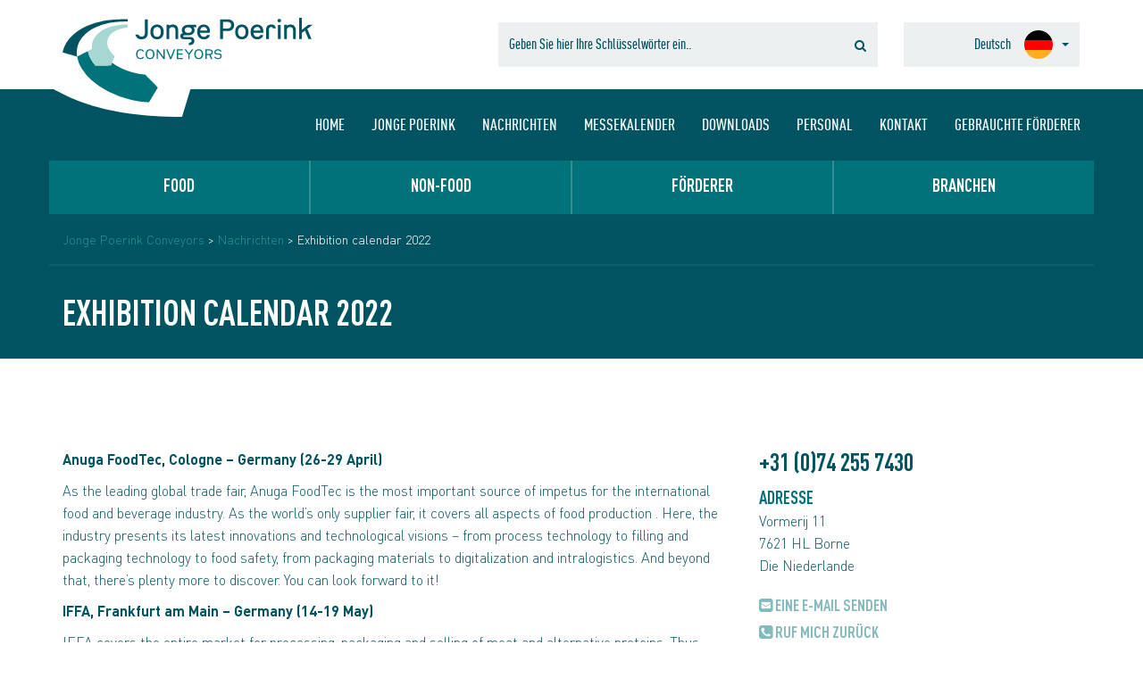

--- FILE ---
content_type: text/html; charset=UTF-8
request_url: https://www.jpconveyors.com/de/nachrichten/exhibition-calendar-2022/
body_size: 19774
content:
<!DOCTYPE html>
<html lang="de">

    <head>
    
        <meta charset="utf8">
<script type="text/javascript">
/* <![CDATA[ */
var gform;gform||(document.addEventListener("gform_main_scripts_loaded",function(){gform.scriptsLoaded=!0}),document.addEventListener("gform/theme/scripts_loaded",function(){gform.themeScriptsLoaded=!0}),window.addEventListener("DOMContentLoaded",function(){gform.domLoaded=!0}),gform={domLoaded:!1,scriptsLoaded:!1,themeScriptsLoaded:!1,isFormEditor:()=>"function"==typeof InitializeEditor,callIfLoaded:function(o){return!(!gform.domLoaded||!gform.scriptsLoaded||!gform.themeScriptsLoaded&&!gform.isFormEditor()||(gform.isFormEditor()&&console.warn("The use of gform.initializeOnLoaded() is deprecated in the form editor context and will be removed in Gravity Forms 3.1."),o(),0))},initializeOnLoaded:function(o){gform.callIfLoaded(o)||(document.addEventListener("gform_main_scripts_loaded",()=>{gform.scriptsLoaded=!0,gform.callIfLoaded(o)}),document.addEventListener("gform/theme/scripts_loaded",()=>{gform.themeScriptsLoaded=!0,gform.callIfLoaded(o)}),window.addEventListener("DOMContentLoaded",()=>{gform.domLoaded=!0,gform.callIfLoaded(o)}))},hooks:{action:{},filter:{}},addAction:function(o,r,e,t){gform.addHook("action",o,r,e,t)},addFilter:function(o,r,e,t){gform.addHook("filter",o,r,e,t)},doAction:function(o){gform.doHook("action",o,arguments)},applyFilters:function(o){return gform.doHook("filter",o,arguments)},removeAction:function(o,r){gform.removeHook("action",o,r)},removeFilter:function(o,r,e){gform.removeHook("filter",o,r,e)},addHook:function(o,r,e,t,n){null==gform.hooks[o][r]&&(gform.hooks[o][r]=[]);var d=gform.hooks[o][r];null==n&&(n=r+"_"+d.length),gform.hooks[o][r].push({tag:n,callable:e,priority:t=null==t?10:t})},doHook:function(r,o,e){var t;if(e=Array.prototype.slice.call(e,1),null!=gform.hooks[r][o]&&((o=gform.hooks[r][o]).sort(function(o,r){return o.priority-r.priority}),o.forEach(function(o){"function"!=typeof(t=o.callable)&&(t=window[t]),"action"==r?t.apply(null,e):e[0]=t.apply(null,e)})),"filter"==r)return e[0]},removeHook:function(o,r,t,n){var e;null!=gform.hooks[o][r]&&(e=(e=gform.hooks[o][r]).filter(function(o,r,e){return!!(null!=n&&n!=o.tag||null!=t&&t!=o.priority)}),gform.hooks[o][r]=e)}});
/* ]]> */
</script>

        <meta name="viewport" content="width=device-width, initial-scale=1.0">     
			
				<meta name="google-site-verification" content="RTKJ5YxppFNyjxr6sF5X1TDFpOjSZN2648ay1LIGwyk" />
			
        <title>Exhibition calendar 2022 - Jonge Poerink Conveyors</title>
        
        <link rel="profile" href="https://gmpg.org/xfn/11" />
        <link rel="pingback" href="https://www.jpconveyors.com/xmlrpc.php" />
      
        <script>
            window.dataLayer = window.dataLayer || [];
            function gtag() {
                dataLayer.push(arguments);
            }
            gtag("consent", "default", {
                ad_storage: "denied",
                ad_user_data: "denied",
                ad_personalization:"denied",
                analytics_storage: "denied",
                functionality_storage: "denied",
                personalization_storage: "denied",
                security_storage: "granted",
                wait_for_update: 2000,
            });
            gtag("set", "ads_data_redaction", true);
            gtag("set", "url_passthrough", true);
        </script>
        
        <!-- Google Tag Manager -->
				<script>(function(w,d,s,l,i){w[l]=w[l]||[];w[l].push({'gtm.start':
				new Date().getTime(),event:'gtm.js'});var f=d.getElementsByTagName(s)[0],
				j=d.createElement(s),dl=l!='dataLayer'?'&l='+l:'';j.async=true;j.src=
				'https://www.googletagmanager.com/gtm.js?id='+i+dl;f.parentNode.insertBefore(j,f);
				})(window,document,'script','dataLayer','GTM-PDQ7SV');</script>
				<!-- End Google Tag Manager -->
      
        <!-- Start cookieyes banner -->
        <script id="cookieyes" type="text/javascript" src="https://cdn-cookieyes.com/client_data/b318d10ce943d95a3d2f7a6e/script.js"></script>
        <!-- End cookieyes banner -->
		
        <script type="text/javascript" src="https://secure.office-cloud-52.com/js/787053.js" ></script>
        <noscript><img alt="" src="https://secure.office-cloud-52.com/787053.png" style="display:none;" /></noscript>

        <link data-minify="1" rel="stylesheet" href="https://www.jpconveyors.com/wp-content/cache/min/1/font-awesome/4.4.0/css/font-awesome.min.css?ver=1740138862">
                
                <script src="https://cdnjs.cloudflare.com/ajax/libs/modernizr/2.8.3/modernizr.min.js"></script>
        <meta name='robots' content='index, follow, max-image-preview:large, max-snippet:-1, max-video-preview:-1' />
<link rel="alternate" hreflang="de-de" href="https://www.jpconveyors.com/de/nachrichten/exhibition-calendar-2022/" />
<link rel="alternate" hreflang="en-us" href="https://www.jpconveyors.com/en/news/exhibition-calendar-2022/" />
<link rel="alternate" hreflang="es-es" href="https://www.jpconveyors.com/es/news/exhibition-calendar-2022/" />
<link rel="alternate" hreflang="fr-fr" href="https://www.jpconveyors.com/fr/nouvelles/exhibition-calendar-2022/" />
<link rel="alternate" hreflang="it-it" href="https://www.jpconveyors.com/it/notizie/exhibition-calendar-2022/" />
<link rel="alternate" hreflang="pl-pl" href="https://www.jpconveyors.com/pl/nieuws-pl/exhibition-calendar-2022/" />

	<!-- This site is optimized with the Yoast SEO plugin v26.7 - https://yoast.com/wordpress/plugins/seo/ -->
	<link rel="canonical" href="https://www.jpconveyors.com/de/nachrichten/exhibition-calendar-2022/" />
	<meta property="og:locale" content="de_DE" />
	<meta property="og:type" content="article" />
	<meta property="og:title" content="Exhibition calendar 2022 - Jonge Poerink Conveyors" />
	<meta property="og:description" content="Anuga FoodTec, Cologne &#8211; Germany (26-29 April) As the leading global trade fair, Anuga FoodTec is the most important source of impetus for the international food and beverage industry. As the world&#8217;s only supplier fair, it covers all aspects of food.." />
	<meta property="og:url" content="https://www.jpconveyors.com/de/nachrichten/exhibition-calendar-2022/" />
	<meta property="og:site_name" content="Jonge Poerink Conveyors" />
	<meta property="article:published_time" content="2021-10-26T12:54:41+00:00" />
	<meta property="article:modified_time" content="2024-11-04T13:08:22+00:00" />
	<meta name="author" content="Yvonne van Dijk" />
	<meta name="twitter:card" content="summary_large_image" />
	<meta name="twitter:label1" content="Verfasst von" />
	<meta name="twitter:data1" content="Yvonne van Dijk" />
	<meta name="twitter:label2" content="Geschätzte Lesezeit" />
	<meta name="twitter:data2" content="2 Minuten" />
	<script type="application/ld+json" class="yoast-schema-graph">{"@context":"https://schema.org","@graph":[{"@type":"Article","@id":"https://www.jpconveyors.com/de/nachrichten/exhibition-calendar-2022/#article","isPartOf":{"@id":"https://www.jpconveyors.com/de/nachrichten/exhibition-calendar-2022/"},"author":{"name":"Yvonne van Dijk","@id":"https://www.jpconveyors.com/#/schema/person/d58a8f8999fe031d53f0b911c6088518"},"headline":"Exhibition calendar 2022","datePublished":"2021-10-26T12:54:41+00:00","dateModified":"2024-11-04T13:08:22+00:00","mainEntityOfPage":{"@id":"https://www.jpconveyors.com/de/nachrichten/exhibition-calendar-2022/"},"wordCount":432,"articleSection":["Nachrichten"],"inLanguage":"de"},{"@type":"WebPage","@id":"https://www.jpconveyors.com/de/nachrichten/exhibition-calendar-2022/","url":"https://www.jpconveyors.com/de/nachrichten/exhibition-calendar-2022/","name":"Exhibition calendar 2022 - Jonge Poerink Conveyors","isPartOf":{"@id":"https://www.jpconveyors.com/#website"},"datePublished":"2021-10-26T12:54:41+00:00","dateModified":"2024-11-04T13:08:22+00:00","author":{"@id":"https://www.jpconveyors.com/#/schema/person/d58a8f8999fe031d53f0b911c6088518"},"breadcrumb":{"@id":"https://www.jpconveyors.com/de/nachrichten/exhibition-calendar-2022/#breadcrumb"},"inLanguage":"de","potentialAction":[{"@type":"ReadAction","target":["https://www.jpconveyors.com/de/nachrichten/exhibition-calendar-2022/"]}]},{"@type":"BreadcrumbList","@id":"https://www.jpconveyors.com/de/nachrichten/exhibition-calendar-2022/#breadcrumb","itemListElement":[{"@type":"ListItem","position":1,"name":"Home","item":"https://www.jpconveyors.com/de/"},{"@type":"ListItem","position":2,"name":"Exhibition calendar 2022"}]},{"@type":"WebSite","@id":"https://www.jpconveyors.com/#website","url":"https://www.jpconveyors.com/","name":"Jonge Poerink Conveyors","description":"Making your business work","potentialAction":[{"@type":"SearchAction","target":{"@type":"EntryPoint","urlTemplate":"https://www.jpconveyors.com/?s={search_term_string}"},"query-input":{"@type":"PropertyValueSpecification","valueRequired":true,"valueName":"search_term_string"}}],"inLanguage":"de"},{"@type":"Person","@id":"https://www.jpconveyors.com/#/schema/person/d58a8f8999fe031d53f0b911c6088518","name":"Yvonne van Dijk","sameAs":["http://Jpconveyors"],"url":"https://www.jpconveyors.com/de/author/yvonne/"}]}</script>
	<!-- / Yoast SEO plugin. -->


<link rel='dns-prefetch' href='//script.leadboxer.com' />
<link rel='dns-prefetch' href='//www.google.com' />

<link rel="alternate" type="application/rss+xml" title="Jonge Poerink Conveyors &raquo; Feed" href="https://www.jpconveyors.com/de/feed/" />
<link rel="alternate" type="application/rss+xml" title="Jonge Poerink Conveyors &raquo; Kommentar-Feed" href="https://www.jpconveyors.com/de/comments/feed/" />
<link rel="alternate" type="application/rss+xml" title="Jonge Poerink Conveyors &raquo; Exhibition calendar 2022-Kommentar-Feed" href="https://www.jpconveyors.com/de/nachrichten/exhibition-calendar-2022/feed/" />
<link rel="alternate" title="oEmbed (JSON)" type="application/json+oembed" href="https://www.jpconveyors.com/de/wp-json/oembed/1.0/embed?url=https%3A%2F%2Fwww.jpconveyors.com%2Fde%2Fnachrichten%2Fexhibition-calendar-2022%2F" />
<link rel="alternate" title="oEmbed (XML)" type="text/xml+oembed" href="https://www.jpconveyors.com/de/wp-json/oembed/1.0/embed?url=https%3A%2F%2Fwww.jpconveyors.com%2Fde%2Fnachrichten%2Fexhibition-calendar-2022%2F&#038;format=xml" />
<style id='wp-img-auto-sizes-contain-inline-css' type='text/css'>
img:is([sizes=auto i],[sizes^="auto," i]){contain-intrinsic-size:3000px 1500px}
/*# sourceURL=wp-img-auto-sizes-contain-inline-css */
</style>
<style id='wp-emoji-styles-inline-css' type='text/css'>

	img.wp-smiley, img.emoji {
		display: inline !important;
		border: none !important;
		box-shadow: none !important;
		height: 1em !important;
		width: 1em !important;
		margin: 0 0.07em !important;
		vertical-align: -0.1em !important;
		background: none !important;
		padding: 0 !important;
	}
/*# sourceURL=wp-emoji-styles-inline-css */
</style>
<link rel='stylesheet' id='wp-block-library-css' href='https://www.jpconveyors.com/wp-includes/css/dist/block-library/style.min.css?ver=6.9' type='text/css' media='all' />
<style id='global-styles-inline-css' type='text/css'>
:root{--wp--preset--aspect-ratio--square: 1;--wp--preset--aspect-ratio--4-3: 4/3;--wp--preset--aspect-ratio--3-4: 3/4;--wp--preset--aspect-ratio--3-2: 3/2;--wp--preset--aspect-ratio--2-3: 2/3;--wp--preset--aspect-ratio--16-9: 16/9;--wp--preset--aspect-ratio--9-16: 9/16;--wp--preset--color--black: #000000;--wp--preset--color--cyan-bluish-gray: #abb8c3;--wp--preset--color--white: #ffffff;--wp--preset--color--pale-pink: #f78da7;--wp--preset--color--vivid-red: #cf2e2e;--wp--preset--color--luminous-vivid-orange: #ff6900;--wp--preset--color--luminous-vivid-amber: #fcb900;--wp--preset--color--light-green-cyan: #7bdcb5;--wp--preset--color--vivid-green-cyan: #00d084;--wp--preset--color--pale-cyan-blue: #8ed1fc;--wp--preset--color--vivid-cyan-blue: #0693e3;--wp--preset--color--vivid-purple: #9b51e0;--wp--preset--gradient--vivid-cyan-blue-to-vivid-purple: linear-gradient(135deg,rgb(6,147,227) 0%,rgb(155,81,224) 100%);--wp--preset--gradient--light-green-cyan-to-vivid-green-cyan: linear-gradient(135deg,rgb(122,220,180) 0%,rgb(0,208,130) 100%);--wp--preset--gradient--luminous-vivid-amber-to-luminous-vivid-orange: linear-gradient(135deg,rgb(252,185,0) 0%,rgb(255,105,0) 100%);--wp--preset--gradient--luminous-vivid-orange-to-vivid-red: linear-gradient(135deg,rgb(255,105,0) 0%,rgb(207,46,46) 100%);--wp--preset--gradient--very-light-gray-to-cyan-bluish-gray: linear-gradient(135deg,rgb(238,238,238) 0%,rgb(169,184,195) 100%);--wp--preset--gradient--cool-to-warm-spectrum: linear-gradient(135deg,rgb(74,234,220) 0%,rgb(151,120,209) 20%,rgb(207,42,186) 40%,rgb(238,44,130) 60%,rgb(251,105,98) 80%,rgb(254,248,76) 100%);--wp--preset--gradient--blush-light-purple: linear-gradient(135deg,rgb(255,206,236) 0%,rgb(152,150,240) 100%);--wp--preset--gradient--blush-bordeaux: linear-gradient(135deg,rgb(254,205,165) 0%,rgb(254,45,45) 50%,rgb(107,0,62) 100%);--wp--preset--gradient--luminous-dusk: linear-gradient(135deg,rgb(255,203,112) 0%,rgb(199,81,192) 50%,rgb(65,88,208) 100%);--wp--preset--gradient--pale-ocean: linear-gradient(135deg,rgb(255,245,203) 0%,rgb(182,227,212) 50%,rgb(51,167,181) 100%);--wp--preset--gradient--electric-grass: linear-gradient(135deg,rgb(202,248,128) 0%,rgb(113,206,126) 100%);--wp--preset--gradient--midnight: linear-gradient(135deg,rgb(2,3,129) 0%,rgb(40,116,252) 100%);--wp--preset--font-size--small: 13px;--wp--preset--font-size--medium: 20px;--wp--preset--font-size--large: 36px;--wp--preset--font-size--x-large: 42px;--wp--preset--spacing--20: 0.44rem;--wp--preset--spacing--30: 0.67rem;--wp--preset--spacing--40: 1rem;--wp--preset--spacing--50: 1.5rem;--wp--preset--spacing--60: 2.25rem;--wp--preset--spacing--70: 3.38rem;--wp--preset--spacing--80: 5.06rem;--wp--preset--shadow--natural: 6px 6px 9px rgba(0, 0, 0, 0.2);--wp--preset--shadow--deep: 12px 12px 50px rgba(0, 0, 0, 0.4);--wp--preset--shadow--sharp: 6px 6px 0px rgba(0, 0, 0, 0.2);--wp--preset--shadow--outlined: 6px 6px 0px -3px rgb(255, 255, 255), 6px 6px rgb(0, 0, 0);--wp--preset--shadow--crisp: 6px 6px 0px rgb(0, 0, 0);}:where(.is-layout-flex){gap: 0.5em;}:where(.is-layout-grid){gap: 0.5em;}body .is-layout-flex{display: flex;}.is-layout-flex{flex-wrap: wrap;align-items: center;}.is-layout-flex > :is(*, div){margin: 0;}body .is-layout-grid{display: grid;}.is-layout-grid > :is(*, div){margin: 0;}:where(.wp-block-columns.is-layout-flex){gap: 2em;}:where(.wp-block-columns.is-layout-grid){gap: 2em;}:where(.wp-block-post-template.is-layout-flex){gap: 1.25em;}:where(.wp-block-post-template.is-layout-grid){gap: 1.25em;}.has-black-color{color: var(--wp--preset--color--black) !important;}.has-cyan-bluish-gray-color{color: var(--wp--preset--color--cyan-bluish-gray) !important;}.has-white-color{color: var(--wp--preset--color--white) !important;}.has-pale-pink-color{color: var(--wp--preset--color--pale-pink) !important;}.has-vivid-red-color{color: var(--wp--preset--color--vivid-red) !important;}.has-luminous-vivid-orange-color{color: var(--wp--preset--color--luminous-vivid-orange) !important;}.has-luminous-vivid-amber-color{color: var(--wp--preset--color--luminous-vivid-amber) !important;}.has-light-green-cyan-color{color: var(--wp--preset--color--light-green-cyan) !important;}.has-vivid-green-cyan-color{color: var(--wp--preset--color--vivid-green-cyan) !important;}.has-pale-cyan-blue-color{color: var(--wp--preset--color--pale-cyan-blue) !important;}.has-vivid-cyan-blue-color{color: var(--wp--preset--color--vivid-cyan-blue) !important;}.has-vivid-purple-color{color: var(--wp--preset--color--vivid-purple) !important;}.has-black-background-color{background-color: var(--wp--preset--color--black) !important;}.has-cyan-bluish-gray-background-color{background-color: var(--wp--preset--color--cyan-bluish-gray) !important;}.has-white-background-color{background-color: var(--wp--preset--color--white) !important;}.has-pale-pink-background-color{background-color: var(--wp--preset--color--pale-pink) !important;}.has-vivid-red-background-color{background-color: var(--wp--preset--color--vivid-red) !important;}.has-luminous-vivid-orange-background-color{background-color: var(--wp--preset--color--luminous-vivid-orange) !important;}.has-luminous-vivid-amber-background-color{background-color: var(--wp--preset--color--luminous-vivid-amber) !important;}.has-light-green-cyan-background-color{background-color: var(--wp--preset--color--light-green-cyan) !important;}.has-vivid-green-cyan-background-color{background-color: var(--wp--preset--color--vivid-green-cyan) !important;}.has-pale-cyan-blue-background-color{background-color: var(--wp--preset--color--pale-cyan-blue) !important;}.has-vivid-cyan-blue-background-color{background-color: var(--wp--preset--color--vivid-cyan-blue) !important;}.has-vivid-purple-background-color{background-color: var(--wp--preset--color--vivid-purple) !important;}.has-black-border-color{border-color: var(--wp--preset--color--black) !important;}.has-cyan-bluish-gray-border-color{border-color: var(--wp--preset--color--cyan-bluish-gray) !important;}.has-white-border-color{border-color: var(--wp--preset--color--white) !important;}.has-pale-pink-border-color{border-color: var(--wp--preset--color--pale-pink) !important;}.has-vivid-red-border-color{border-color: var(--wp--preset--color--vivid-red) !important;}.has-luminous-vivid-orange-border-color{border-color: var(--wp--preset--color--luminous-vivid-orange) !important;}.has-luminous-vivid-amber-border-color{border-color: var(--wp--preset--color--luminous-vivid-amber) !important;}.has-light-green-cyan-border-color{border-color: var(--wp--preset--color--light-green-cyan) !important;}.has-vivid-green-cyan-border-color{border-color: var(--wp--preset--color--vivid-green-cyan) !important;}.has-pale-cyan-blue-border-color{border-color: var(--wp--preset--color--pale-cyan-blue) !important;}.has-vivid-cyan-blue-border-color{border-color: var(--wp--preset--color--vivid-cyan-blue) !important;}.has-vivid-purple-border-color{border-color: var(--wp--preset--color--vivid-purple) !important;}.has-vivid-cyan-blue-to-vivid-purple-gradient-background{background: var(--wp--preset--gradient--vivid-cyan-blue-to-vivid-purple) !important;}.has-light-green-cyan-to-vivid-green-cyan-gradient-background{background: var(--wp--preset--gradient--light-green-cyan-to-vivid-green-cyan) !important;}.has-luminous-vivid-amber-to-luminous-vivid-orange-gradient-background{background: var(--wp--preset--gradient--luminous-vivid-amber-to-luminous-vivid-orange) !important;}.has-luminous-vivid-orange-to-vivid-red-gradient-background{background: var(--wp--preset--gradient--luminous-vivid-orange-to-vivid-red) !important;}.has-very-light-gray-to-cyan-bluish-gray-gradient-background{background: var(--wp--preset--gradient--very-light-gray-to-cyan-bluish-gray) !important;}.has-cool-to-warm-spectrum-gradient-background{background: var(--wp--preset--gradient--cool-to-warm-spectrum) !important;}.has-blush-light-purple-gradient-background{background: var(--wp--preset--gradient--blush-light-purple) !important;}.has-blush-bordeaux-gradient-background{background: var(--wp--preset--gradient--blush-bordeaux) !important;}.has-luminous-dusk-gradient-background{background: var(--wp--preset--gradient--luminous-dusk) !important;}.has-pale-ocean-gradient-background{background: var(--wp--preset--gradient--pale-ocean) !important;}.has-electric-grass-gradient-background{background: var(--wp--preset--gradient--electric-grass) !important;}.has-midnight-gradient-background{background: var(--wp--preset--gradient--midnight) !important;}.has-small-font-size{font-size: var(--wp--preset--font-size--small) !important;}.has-medium-font-size{font-size: var(--wp--preset--font-size--medium) !important;}.has-large-font-size{font-size: var(--wp--preset--font-size--large) !important;}.has-x-large-font-size{font-size: var(--wp--preset--font-size--x-large) !important;}
/*# sourceURL=global-styles-inline-css */
</style>

<style id='classic-theme-styles-inline-css' type='text/css'>
/*! This file is auto-generated */
.wp-block-button__link{color:#fff;background-color:#32373c;border-radius:9999px;box-shadow:none;text-decoration:none;padding:calc(.667em + 2px) calc(1.333em + 2px);font-size:1.125em}.wp-block-file__button{background:#32373c;color:#fff;text-decoration:none}
/*# sourceURL=/wp-includes/css/classic-themes.min.css */
</style>
<link rel='stylesheet' id='wpml-legacy-horizontal-list-0-css' href='https://www.jpconveyors.com/wp-content/plugins/sitepress-multilingual-cms/templates/language-switchers/legacy-list-horizontal/style.min.css?ver=1' type='text/css' media='all' />
<link data-minify="1" rel='stylesheet' id='dflip-icons-style-css' href='https://www.jpconveyors.com/wp-content/cache/min/1/wp-content/plugins/dflip/assets/css/themify-icons.css?ver=1740138862' type='text/css' media='all' />
<link data-minify="1" rel='stylesheet' id='dflip-style-css' href='https://www.jpconveyors.com/wp-content/cache/min/1/wp-content/plugins/dflip/assets/css/dflip.css?ver=1740138862' type='text/css' media='all' />
<link rel='stylesheet' id='bootstrap-css' href='https://www.jpconveyors.com/wp-content/themes/jongepoerink/bootstrap/css/bootstrap.min.css?ver=6.9' type='text/css' media='all' />
<link data-minify="1" rel='stylesheet' id='bootstrap-select-css' href='https://www.jpconveyors.com/wp-content/cache/min/1/wp-content/themes/jongepoerink/bootstrap/css/bootstrap.select.css?ver=1740138862' type='text/css' media='all' />
<link data-minify="1" rel='stylesheet' id='owl-carousel-css' href='https://www.jpconveyors.com/wp-content/cache/min/1/wp-content/themes/jongepoerink/owl-carousel/assets/owl.carousel.css?ver=1740138862' type='text/css' media='all' />
<link data-minify="1" rel='stylesheet' id='magnific-css' href='https://www.jpconveyors.com/wp-content/cache/min/1/wp-content/themes/jongepoerink/css/magnific-popup.css?ver=1740138862' type='text/css' media='all' />
<link data-minify="1" rel='stylesheet' id='stylesheet-css' href='https://www.jpconveyors.com/wp-content/cache/min/1/wp-content/themes/jongepoerink/css/stylesheet.css?ver=1740138862' type='text/css' media='all' />
<script type="text/javascript" data-cfasync="false" src="https://www.jpconveyors.com/wp-includes/js/jquery/jquery.min.js?ver=3.7.1" id="jquery-core-js"></script>
<script type="text/javascript" src="https://www.jpconveyors.com/wp-includes/js/jquery/jquery-migrate.min.js?ver=3.4.1" id="jquery-migrate-js"></script>
<script type="text/javascript" src="https://www.jpconveyors.com/wp-content/themes/jongepoerink/bootstrap/js/bootstrap.min.js?ver=6.9" id="bootstrap-js"></script>
<script type="text/javascript" src="https://www.jpconveyors.com/wp-content/themes/jongepoerink/bootstrap/js/bootstrap-select.min.js?ver=6.9" id="bootstrap-select-js"></script>
<script type="text/javascript" src="https://www.jpconveyors.com/wp-content/themes/jongepoerink/owl-carousel/owl.carousel.min.js?ver=6.9" id="owl-carousel-js"></script>
<script type="text/javascript" src="https://www.jpconveyors.com/wp-content/themes/jongepoerink/owl-carousel/owl.carousel.thumbs.min.js?ver=6.9" id="owl-carousel-thumbs-js"></script>
<script type="text/javascript" src="https://www.jpconveyors.com/wp-content/themes/jongepoerink/js/isotope.pkgd.min.js?ver=6.9" id="isotope-js"></script>
<script type="text/javascript" src="https://www.jpconveyors.com/wp-content/themes/jongepoerink/js/jquery.match-height.min.js?ver=6.9" id="match-js"></script>
<script type="text/javascript" src="https://www.jpconveyors.com/wp-content/themes/jongepoerink/js/jquery.magnific-popup.min.js?ver=6.9" id="magnific-js"></script>
<script type="text/javascript" src="https://www.jpconveyors.com/wp-content/themes/jongepoerink/js/main.js?ver=6.9" id="main-js"></script>
<link rel="https://api.w.org/" href="https://www.jpconveyors.com/de/wp-json/" /><link rel="alternate" title="JSON" type="application/json" href="https://www.jpconveyors.com/de/wp-json/wp/v2/posts/10392" /><meta name="generator" content="WordPress 6.9" />
<link rel='shortlink' href='https://www.jpconveyors.com/de/?p=10392' />
<meta name="generator" content="WPML ver:4.8.6 stt:39,1,4,3,27,42,2;" />
        <!-- Google Tag Manager -->
        <script>(function(w,d,s,l,i){w[l]=w[l]||[];w[l].push({'gtm.start':
                    new Date().getTime(),event:'gtm.js'});var f=d.getElementsByTagName(s)[0],
                j=d.createElement(s),dl=l!='dataLayer'?'&l='+l:'';j.async=true;j.src=
                'https://www.googletagmanager.com/gtm.js?id='+i+dl;f.parentNode.insertBefore(j,f);
            })(window,document,'script','dataLayer','GTM-5ZBM6RWF');</script>
        <!-- End Google Tag Manager -->
    <script data-cfasync="false"> var dFlipLocation = "https://www.jpconveyors.com/wp-content/plugins/dflip/assets/"; var dFlipWPGlobal = {"text":{"toggleSound":"Turn on\/off Sound","toggleThumbnails":"Toggle Thumbnails","toggleOutline":"Toggle Outline\/Bookmark","previousPage":"Previous Page","nextPage":"Next Page","toggleFullscreen":"Toggle Fullscreen","zoomIn":"Zoom In","zoomOut":"Zoom Out","toggleHelp":"Toggle Help","singlePageMode":"Single Page Mode","doublePageMode":"Double Page Mode","downloadPDFFile":"Download PDF File","gotoFirstPage":"Goto First Page","gotoLastPage":"Goto Last Page","share":"Share"},"mainControls":"altPrev,pageNumber,altNext,outline,thumbnail,zoomIn,zoomOut,fullScreen,share,more","hideControls":"","scrollWheel":"true","backgroundColor":"#fff","backgroundImage":"","height":"500","duration":"800","soundEnable":"false","enableDownload":"false","webgl":"true","hard":"cover","maxTextureSize":"1600","zoomRatio":"1.5","singlePageMode":"0"};</script><link rel="icon" href="https://www.jpconveyors.com/wp-content/uploads/2020/04/cropped-Tekengebied-7-32x32.png" sizes="32x32" />
<link rel="icon" href="https://www.jpconveyors.com/wp-content/uploads/2020/04/cropped-Tekengebied-7-192x192.png" sizes="192x192" />
<link rel="apple-touch-icon" href="https://www.jpconveyors.com/wp-content/uploads/2020/04/cropped-Tekengebied-7-180x180.png" />
<meta name="msapplication-TileImage" content="https://www.jpconveyors.com/wp-content/uploads/2020/04/cropped-Tekengebied-7-270x270.png" />
        
        <!--[if lt IE 9]>
        	<script src="https://oss.maxcdn.com/libs/html5shiv/3.7.0/html5shiv.js"></script>
        	<script src="https://css3-mediaqueries-js.googlecode.com/svn/trunk/css3-mediaqueries.js"></script>
        <![endif]-->        
        
    <link data-minify="1" rel='stylesheet' id='gform_basic-css' href='https://www.jpconveyors.com/wp-content/cache/min/1/wp-content/plugins/gravityforms/assets/css/dist/basic.min.css?ver=1740138862' type='text/css' media='all' />
<link rel='stylesheet' id='gform_theme_components-css' href='https://www.jpconveyors.com/wp-content/plugins/gravityforms/assets/css/dist/theme-components.min.css?ver=2.9.25' type='text/css' media='all' />
<link rel='stylesheet' id='gform_theme-css' href='https://www.jpconveyors.com/wp-content/plugins/gravityforms/assets/css/dist/theme.min.css?ver=2.9.25' type='text/css' media='all' />
<meta name="generator" content="WP Rocket 3.20.3" data-wpr-features="wpr_minify_css wpr_preload_links wpr_desktop" /></head>
    
    <body data-rsssl=1>
    
    	<div id="masthead" >    	
      <div  id="masthead-top" class="bg-white">
      	<div  class="container">
      		<div  class="row">
      			<div class="col-sm-5">
            	<a class="brand" href="https://www.jpconveyors.com/de/"><img class="img-responsive" src="https://www.jpconveyors.com/wp-content/themes/jongepoerink/images/jp-brand-old.svg" width="280" alt="Jonge Poerink Conveyors" /></a>
            </div>
      			<div class="inputs col-sm-7 hidden-xs">
            	<div  class="row">                
                <form method="get" id="searchform" action="https://www.jpconveyors.com/de//">   
	<div class="input-group col-sm-7 col-md-8">
  <input type="text" class="form-control" value="" name="s" id="s" placeholder="Geben Sie hier Ihre Schlüsselwörter ein.." />
  <span class="input-group-btn">
    <button class="btn btn-link" type="submit">
      <i class="fa fa-search"></i>
    </button>
  </span>
  </div>
</form>       
                <div class="input-group col-sm-5 col-md-4">
                <select class="language-picker selectpicker" onchange="location = this.options[this.selectedIndex].value;"><option value="#" data-content="<em>Deutsch</em><span class='flag'><img class='img-circle img-responsive' src='https://www.jpconveyors.com/wp-content/themes/jongepoerink/images/flags/de.jpg' /></span>" selected>Deutsch</option><option value="https://www.jpconveyors.com/en/news/exhibition-calendar-2022/" data-content="<em>English</em><span class='flag'><img class='img-circle img-responsive' src='https://www.jpconveyors.com/wp-content/themes/jongepoerink/images/flags/en.jpg' /></span>">English</option><option value="https://www.jpconveyors.com/es/news/exhibition-calendar-2022/" data-content="<em>Español</em><span class='flag'><img class='img-circle img-responsive' src='https://www.jpconveyors.com/wp-content/themes/jongepoerink/images/flags/es.jpg' /></span>">Español</option><option value="https://www.jpconveyors.com/fr/nouvelles/exhibition-calendar-2022/" data-content="<em>Français</em><span class='flag'><img class='img-circle img-responsive' src='https://www.jpconveyors.com/wp-content/themes/jongepoerink/images/flags/fr.jpg' /></span>">Français</option><option value="https://www.jpconveyors.com/it/notizie/exhibition-calendar-2022/" data-content="<em>Italiano</em><span class='flag'><img class='img-circle img-responsive' src='https://www.jpconveyors.com/wp-content/themes/jongepoerink/images/flags/it.jpg' /></span>">Italiano</option><option value="https://www.jpconveyors.com/" data-content="<em>Dutch</em><span class='flag'><img class='img-circle img-responsive' src='https://www.jpconveyors.com/wp-content/themes/jongepoerink/images/flags/nl.jpg' /></span>">Dutch</option><option value="https://www.jpconveyors.com/pl/nieuws-pl/exhibition-calendar-2022/" data-content="<em>Polski</em><span class='flag'><img class='img-circle img-responsive' src='https://www.jpconveyors.com/wp-content/themes/jongepoerink/images/flags/pl.jpg' /></span>">Polski</option></select>               
                </div>
              </div>
            </div>
      		</div>
      	</div>
      </div>
      <div  id="masthead-basenav" class="hidden-xs hidden-sm bg-darkgreen">
      	<div  class="container">
      		<div class="row">
      			<div class="col-sm-12 text-right">
            	<ul id="basenav" class="nav navbar-nav navbar-right"><li id="menu-item-1532" class="menu-item menu-item-type-post_type menu-item-object-page menu-item-home menu-item-1532"><a title="Home" href="https://www.jpconveyors.com/de/">Home</a></li>
<li id="menu-item-1533" class="menu-item menu-item-type-post_type menu-item-object-page menu-item-1533"><a title="Jonge Poerink" href="https://www.jpconveyors.com/de/jonge-poerink/">Jonge Poerink</a></li>
<li id="menu-item-1535" class="menu-item menu-item-type-post_type menu-item-object-page menu-item-1535"><a title="Nachrichten" href="https://www.jpconveyors.com/de/nachrichten/">Nachrichten</a></li>
<li id="menu-item-13951" class="menu-item menu-item-type-post_type menu-item-object-post menu-item-13951"><a title="Messekalender" href="https://www.jpconveyors.com/de/nachrichten/messekalender-2025/">Messekalender</a></li>
<li id="menu-item-2296" class="menu-item menu-item-type-post_type menu-item-object-page menu-item-2296"><a title="Downloads" href="https://www.jpconveyors.com/de/downloads/">Downloads</a></li>
<li id="menu-item-1536" class="menu-item menu-item-type-post_type menu-item-object-page menu-item-1536"><a title="Personal" href="https://www.jpconveyors.com/de/personal/">Personal</a></li>
<li id="menu-item-1537" class="menu-item menu-item-type-post_type menu-item-object-page menu-item-1537"><a title="Kontakt" href="https://www.jpconveyors.com/de/kontakt/">Kontakt</a></li>
<li id="menu-item-9461" class="menu-item menu-item-type-post_type menu-item-object-page menu-item-9461"><a title="gebrauchte Förderer" href="https://www.jpconveyors.com/de/gebrauchte-foerderer/">gebrauchte Förderer</a></li>
</ul>            </div>
      		</div>
      	</div>      	
      </div>
      <div  id="masthead-mainnav" class="hidden-xs hidden-sm bg-darkgreen">
      	<div  class="container bg-green">
      		<div class="row">
            	<ul id="mainnav" class="nav nav-justified"><li id="menu-item-3157" class="menu-item menu-item-type-post_type menu-item-object-page menu-item-3157"><a title="Food" href="https://www.jpconveyors.com/de/food/">Food</a></li>
<li id="menu-item-3158" class="menu-item menu-item-type-post_type menu-item-object-page menu-item-3158"><a title="Non-food" href="https://www.jpconveyors.com/de/non-food/">Non-food</a></li>
<li id="menu-item-1518" class="menu-item menu-item-type-post_type menu-item-object-page menu-item-1518"><a title="Förderer" href="https://www.jpconveyors.com/de/foerderer/">Förderer</a></li>
<li id="menu-item-3229" class="menu-item menu-item-type-post_type menu-item-object-page menu-item-3229"><a title="Branchen" href="https://www.jpconveyors.com/de/branchen/getraenke/">Branchen</a></li>
</ul>              
      		</div>
      	</div>
      </div> 
      <div  id="masthead-mobilenav" class="visible-xs visible-sm bg-darkgreen">  	
        <nav class="navbar">
          <div  class="container">              
            <div class="navbar-header">
               <button type="button" class="navbar-toggle collapsed" data-toggle="collapse" data-target="#mobile-nav" aria-expanded="false">
                <span class="sr-only">Toggle navigation</span>
                <span class="icon-bar"></span>
                <span class="icon-bar"></span>
                <span class="icon-bar"></span>
              </button>
              <div class="btn-group btn-group-language">
						<button type="button" class="btn dropdown-toggle" data-toggle="dropdown" aria-haspopup="true" aria-expanded="false">
							de&nbsp; <span class="caret"></span>
						</button>
						<ul class="dropdown-menu"><li class="active"><a href="#" data-content="de">Deutsch</a></li><li><a href="https://www.jpconveyors.com/en/news/exhibition-calendar-2022/" data-content="en">English</a></li><li><a href="https://www.jpconveyors.com/es/news/exhibition-calendar-2022/" data-content="es">Español</a></li><li><a href="https://www.jpconveyors.com/fr/nouvelles/exhibition-calendar-2022/" data-content="fr">Français</a></li><li><a href="https://www.jpconveyors.com/it/notizie/exhibition-calendar-2022/" data-content="it">Italiano</a></li><li><a href="https://www.jpconveyors.com/" data-content="nl">Dutch</a></li><li><a href="https://www.jpconveyors.com/pl/nieuws-pl/exhibition-calendar-2022/" data-content="pl">Polski</a></li></ul>
					</div>            </div>              
            <div class="collapse navbar-collapse" id="mobile-nav">
              <ul id="menu-base-menu-duits" class="nav navbar-nav"><li class="menu-item menu-item-type-post_type menu-item-object-page menu-item-home menu-item-1532"><a title="Home" href="https://www.jpconveyors.com/de/">Home</a></li>
<li class="menu-item menu-item-type-post_type menu-item-object-page menu-item-1533"><a title="Jonge Poerink" href="https://www.jpconveyors.com/de/jonge-poerink/">Jonge Poerink</a></li>
<li class="menu-item menu-item-type-post_type menu-item-object-page menu-item-1535"><a title="Nachrichten" href="https://www.jpconveyors.com/de/nachrichten/">Nachrichten</a></li>
<li class="menu-item menu-item-type-post_type menu-item-object-post menu-item-13951"><a title="Messekalender" href="https://www.jpconveyors.com/de/nachrichten/messekalender-2025/">Messekalender</a></li>
<li class="menu-item menu-item-type-post_type menu-item-object-page menu-item-2296"><a title="Downloads" href="https://www.jpconveyors.com/de/downloads/">Downloads</a></li>
<li class="menu-item menu-item-type-post_type menu-item-object-page menu-item-1536"><a title="Personal" href="https://www.jpconveyors.com/de/personal/">Personal</a></li>
<li class="menu-item menu-item-type-post_type menu-item-object-page menu-item-1537"><a title="Kontakt" href="https://www.jpconveyors.com/de/kontakt/">Kontakt</a></li>
<li class="menu-item menu-item-type-post_type menu-item-object-page menu-item-9461"><a title="gebrauchte Förderer" href="https://www.jpconveyors.com/de/gebrauchte-foerderer/">gebrauchte Förderer</a></li>
</ul>              
              <div class="bg-green">
              	<ul id="menu-main-menu-duits" class="nav navbar-nav"><li class="menu-item menu-item-type-post_type menu-item-object-page menu-item-3157"><a title="Food" href="https://www.jpconveyors.com/de/food/">Food</a></li>
<li class="menu-item menu-item-type-post_type menu-item-object-page menu-item-3158"><a title="Non-food" href="https://www.jpconveyors.com/de/non-food/">Non-food</a></li>
<li class="menu-item menu-item-type-post_type menu-item-object-page menu-item-1518"><a title="Förderer" href="https://www.jpconveyors.com/de/foerderer/">Förderer</a></li>
<li class="menu-item menu-item-type-post_type menu-item-object-page menu-item-3229"><a title="Branchen" href="https://www.jpconveyors.com/de/branchen/getraenke/">Branchen</a></li>
</ul>                
              </div>                 
            </div>
          </div>
        </nav> 
      </div> 
            <div  id="masthead-pageinfo" class="bg-darkgreen"> 
      	<div  class="container">
        	        	<div class="breadcrumb-row row hidden-xs">          
            <div class="col-sm-12">     
              <div class="breadcrumb">
              	<span property="itemListElement" typeof="ListItem"><a property="item" typeof="WebPage" title="Ga naar de Jonge Poerink Conveyors." href="https://www.jpconveyors.com/de/" class="home"><span property="name">Jonge Poerink Conveyors</span></a><meta property="position" content="1"></span> &gt; <span property="itemListElement" typeof="ListItem"><a property="item" typeof="WebPage" title="Ga naar de Nachrichten categorie-archieven." href="https://www.jpconveyors.com/de/category/nachrichten/" class="taxonomy category"><span property="name">Nachrichten</span></a><meta property="position" content="2"></span> &gt; <span property="itemListElement" typeof="ListItem"><span property="name">Exhibition calendar 2022</span><meta property="position" content="3"></span> 
              </div>    	
            </div>
          </div> 
                   
      		<div class="title-row row">
      			<div class="col-sm-12">
            	<h1 class="text-uppercase text-white">
								Exhibition calendar 2022								
              </h1>
            </div>
      		</div>
      	</div>
      </div>
          </div><!-- einde #masthead -->  	
  	
  <div  id="page" class="bg-white">
    <div  class="container">
      <div class="row">
        <div class="primary col-sm-8"> 
         
                          
                           
          <p><strong>Anuga FoodTec, Cologne &#8211; Germany (26-29 April)</strong></p>
<p>As the leading global trade fair, Anuga FoodTec is the most important source of impetus for the international food and beverage industry. As the world&#8217;s only supplier fair, it covers all aspects of food production . Here, the industry presents its latest innovations and technological visions &#8211; from process technology to filling and packaging technology to food safety, from packaging materials to digitalization and intralogistics. And beyond that, there&#8217;s plenty more to discover. You can look forward to it!</p>
<p><strong>IFFA, Frankfurt am Main &#8211; Germany (14-19 May)</strong></p>
<p>IFFA covers the entire market for processing, packaging and selling of meat and alternative proteins. Thus offering the global food industry a platform for innovation and networking.</p>
<p><strong>DrinkTec, Munich &#8211; Germany (12-16 September)</strong></p>
<p class="summary">DrinkTec is the World’s Leading Trade Fair for the Beverage and Liquid Food Industry. Drinktec has been held in Munich since 1951 and every four years since 1985. It is the most important event in the industry. Manufacturers and suppliers from all over the world, including global concerns and SMEs, meet up here with producers and retailers of all sizes in the beverage and liquid food sector. The future is shaped at drinktec. The trade fair is regarded as the number one platform for world premieres. Manufacturers showcase their latest technologies for the production, filling and packaging of all kinds of beverage and liquid food – including raw materials and logistics solutions. The themes of beverage marketing and packaging design round out the portfolio</p>
<p><strong>All4Pack, Paris &#8211; France (21-24 November)</strong></p>
<p>Held every two years, ALL4PACK is the go-to trade fair for 79,000 professionals, who congregate to discover in its aisles the innovative and sustainable packaging solutions provided by 1350 exhibitors and brands. Its next edition, which will take place in 2022, is the opportunity to add another chapter to the story. Today the exhibition is tasked with supporting professionals in facing up toan unprecedented revolution and taking on the new ecological challenges forced upon them.</p>
<p><strong>Anutec International FoodTec (To be announced)</strong></p>
<p>The ANUTEC – International FoodTec India is an international supplier fair for the food and beverage industry, which takes place once a year alternately in New Delhi and in Mumbai. As an offshoot of the Anuga FoodTec in Cologne the only to trade visitors accessible fair is organized primarily for the areas of processing, technology and packaging of food and beverages. The exhibition aims to open up new ways in the field of food industry at the Indian market and is considered the most important technology platform in India for the food and beverage industry.</p>
          
                    
        </div>
        <div class="sidebar col-sm-4 hidden-xs">
  <address>
    <h3 class="text-uppercase text-darkgreen">+31 (0)74 255 7430</h3>
    <strong class="h4 text-uppercase text-green">Adresse</strong><br>
    Vormerij 11<br>
    7621 HL Borne<br>
    Die Niederlande  </address>
  <ul class="cta-icon-links list-unstyled">
    <li><a class="h5 text-uppercase text-lightgreen" href="#" title="Eine E-Mail senden" data-toggle="modal" data-target="#emailModal"><i class="fa fa-envelope-square"></i> Eine E-Mail senden</a></li>          
    <li><a class="h5 text-uppercase text-lightgreen" href="#" title="Ruf mich zurück" data-toggle="modal" data-target="#callModal"><i class="fa fa-phone-square"></i> Ruf mich zurück</a></li>      
  </ul>
</div>      </div>
    </div>
  </div><!-- einde #page -->
  
	    <div  id="module-cta" class="bg-green">
  <div  class="container">
    <div class="row">
      <div class="col-sm-5">
        <span class="sh3 text-cond-reg text-uppercase text-white"><strong class="text-cond-bold">Fragen?</strong> Kontaktiere uns!</span>
      </div>
      <div class="col-sm-7 icons-right">
        <ul class="list-unstyled list-inline">
          <li><a class="h5 text-uppercase text-lightgreen" href="#" title="Eine E-Mail senden" data-toggle="modal" data-target="#emailModal"><i class="fa fa-envelope-square"></i> Eine E-Mail senden</a></li>    
          <li><a class="h5 text-uppercase text-lightgreen" href="#" title="Ruf mich zurück" data-toggle="modal" data-target="#callModal"><i class="fa fa-phone-square"></i> Ruf mich zurück</a></li>           
        </ul>
      </div>
    </div>
  </div>
</div><!-- einde #module-cta -->

<div  class="modal modal-transparent fade in" id="emailModal" tabindex="-1" role="dialog" aria-labelledby="emailModal">
  <div  class="vertical-alignment-helper">
      <div  class="modal-dialog vertical-align-center" role="document">
        <div class="modal-content">                  
          <div class="modal-body">                    
            <div class="row">
              <div class="modal-title col-sm-12 bg-darkgreen">
                <div class="h3 text-uppercase text-white">
                	<span class="pull-left">Eine E-Mail senden</span>
                  <button type="button" class="pull-right modal-close" data-dismiss="modal" aria-label="Close" title="schließen"><span aria-hidden="true">&times;</span></button>
                </div>
              </div>
              <div class="col-sm-12 bg-white">
              	<div class="modal-form">
              	
                <div class='gf_browser_unknown gform_wrapper gravity-theme gform-theme--no-framework' data-form-theme='gravity-theme' data-form-index='0' id='gform_wrapper_19' ><div id='gf_19' class='gform_anchor' tabindex='-1'></div>
                        <div class='gform_heading'>
							<p class='gform_required_legend'>„<span class="gfield_required gfield_required_custom">(Erforderlich)</span>“ zeigt erforderliche Felder an</p>
                        </div><form method='post' enctype='multipart/form-data' target='gform_ajax_frame_19' id='gform_19'  action='/de/nachrichten/exhibition-calendar-2022/#gf_19' data-formid='19' novalidate><div class='gf_invisible ginput_recaptchav3' data-sitekey='6LcrZ1snAAAAAAY08DSsU4EC_qr7CDKA1ghsxoiq' data-tabindex='0'><input id="input_7add6dd53b87a26f57719845dae068d3" class="gfield_recaptcha_response" type="hidden" name="input_7add6dd53b87a26f57719845dae068d3" value=""/></div>
                        <div class='gform-body gform_body'><div id='gform_fields_19' class='gform_fields top_label form_sublabel_below description_below validation_below'><div id="field_19_1" class="gfield gfield--type-text gfield_contains_required field_sublabel_below gfield--no-description field_description_below field_validation_below gfield_visibility_visible"  ><label class='gfield_label gform-field-label' for='input_19_1'>Name<span class="gfield_required"><span class="gfield_required gfield_required_custom">(Erforderlich)</span></span></label><div class='ginput_container ginput_container_text'><input name='input_1' id='input_19_1' type='text' value='' class='large'     aria-required="true" aria-invalid="false"   /></div></div><div id="field_19_3" class="gfield gfield--type-text gfield_contains_required field_sublabel_below gfield--no-description field_description_below field_validation_below gfield_visibility_visible"  ><label class='gfield_label gform-field-label' for='input_19_3'>Unternehmen<span class="gfield_required"><span class="gfield_required gfield_required_custom">(Erforderlich)</span></span></label><div class='ginput_container ginput_container_text'><input name='input_3' id='input_19_3' type='text' value='' class='large'     aria-required="true" aria-invalid="false"   /></div></div><div id="field_19_7" class="gfield gfield--type-email gfield--width-full gfield_contains_required field_sublabel_below gfield--no-description field_description_below field_validation_below gfield_visibility_visible"  ><label class='gfield_label gform-field-label' for='input_19_7'>E-Mail-Addresse<span class="gfield_required"><span class="gfield_required gfield_required_custom">(Erforderlich)</span></span></label><div class='ginput_container ginput_container_email'>
                            <input name='input_7' id='input_19_7' type='email' value='' class='large'    aria-required="true" aria-invalid="false"  />
                        </div></div><div id="field_19_4" class="gfield gfield--type-phone gfield_contains_required field_sublabel_below gfield--no-description field_description_below field_validation_below gfield_visibility_visible"  ><label class='gfield_label gform-field-label' for='input_19_4'>Telefonnummer<span class="gfield_required"><span class="gfield_required gfield_required_custom">(Erforderlich)</span></span></label><div class='ginput_container ginput_container_phone'><input name='input_4' id='input_19_4' type='tel' value='' class='large'   aria-required="true" aria-invalid="false"   /></div></div><div id="field_19_8" class="gfield gfield--type-text gfield--width-full field_sublabel_below gfield--no-description field_description_below field_validation_below gfield_visibility_visible"  ><label class='gfield_label gform-field-label' for='input_19_8'>Thema</label><div class='ginput_container ginput_container_text'><input name='input_8' id='input_19_8' type='text' value='' class='large'      aria-invalid="false"   /></div></div><div id="field_19_9" class="gfield gfield--type-textarea gfield--width-full field_sublabel_below gfield--no-description field_description_below field_validation_below gfield_visibility_visible"  ><label class='gfield_label gform-field-label' for='input_19_9'>Nachricht</label><div class='ginput_container ginput_container_textarea'><textarea name='input_9' id='input_19_9' class='textarea medium'      aria-invalid="false"   rows='10' cols='50'></textarea></div></div><div id="field_19_6" class="gfield gfield--type-html gfield_html gfield_html_formatted gfield_no_follows_desc field_sublabel_below gfield--no-description field_description_below field_validation_below gfield_visibility_visible"  ><p>Wir verwenden Ihre personenbezogenen Daten ausschließlich für die von Ihnen gewünschte Kontaktaufnahme. Weitere Informationen finden Sie in unserer <a href="/privacy-statement" target="_blank">Datenschutzerklärung</a>.</p></div></div></div>
        <div class='gform-footer gform_footer top_label'> <input type='submit' id='gform_submit_button_19' class='gform_button button' onclick='gform.submission.handleButtonClick(this);' data-submission-type='submit' value='Senden'  /> <input type='hidden' name='gform_ajax' value='form_id=19&amp;title=&amp;description=&amp;tabindex=0&amp;theme=gravity-theme&amp;styles=[]&amp;hash=e5cfb2445f1b1589dcbdc05c57fa3b33' />
            <input type='hidden' class='gform_hidden' name='gform_submission_method' data-js='gform_submission_method_19' value='iframe' />
            <input type='hidden' class='gform_hidden' name='gform_theme' data-js='gform_theme_19' id='gform_theme_19' value='gravity-theme' />
            <input type='hidden' class='gform_hidden' name='gform_style_settings' data-js='gform_style_settings_19' id='gform_style_settings_19' value='[]' />
            <input type='hidden' class='gform_hidden' name='is_submit_19' value='1' />
            <input type='hidden' class='gform_hidden' name='gform_submit' value='19' />
            
            <input type='hidden' class='gform_hidden' name='gform_unique_id' value='' />
            <input type='hidden' class='gform_hidden' name='state_19' value='WyJbXSIsImYwNDY0MTMwZDcxMGFmNzY5MDU0Y2VlZGNjYzFiNjZjIl0=' />
            <input type='hidden' autocomplete='off' class='gform_hidden' name='gform_target_page_number_19' id='gform_target_page_number_19' value='0' />
            <input type='hidden' autocomplete='off' class='gform_hidden' name='gform_source_page_number_19' id='gform_source_page_number_19' value='1' />
            <input type='hidden' name='gform_field_values' value='' />
            
        </div>
                        </form>
                        </div>
		                <iframe style='display:none;width:0px;height:0px;' src='about:blank' name='gform_ajax_frame_19' id='gform_ajax_frame_19' title='Dieser iframe enthält die erforderliche Logik um Gravity Forms Formulare mit AJAX zu handhaben.'></iframe>
		                <script type="text/javascript">
/* <![CDATA[ */
 gform.initializeOnLoaded( function() {gformInitSpinner( 19, 'https://www.jpconveyors.com/wp-content/plugins/gravityforms/images/spinner.svg', true );jQuery('#gform_ajax_frame_19').on('load',function(){var contents = jQuery(this).contents().find('*').html();var is_postback = contents.indexOf('GF_AJAX_POSTBACK') >= 0;if(!is_postback){return;}var form_content = jQuery(this).contents().find('#gform_wrapper_19');var is_confirmation = jQuery(this).contents().find('#gform_confirmation_wrapper_19').length > 0;var is_redirect = contents.indexOf('gformRedirect(){') >= 0;var is_form = form_content.length > 0 && ! is_redirect && ! is_confirmation;var mt = parseInt(jQuery('html').css('margin-top'), 10) + parseInt(jQuery('body').css('margin-top'), 10) + 100;if(is_form){jQuery('#gform_wrapper_19').html(form_content.html());if(form_content.hasClass('gform_validation_error')){jQuery('#gform_wrapper_19').addClass('gform_validation_error');} else {jQuery('#gform_wrapper_19').removeClass('gform_validation_error');}setTimeout( function() { /* delay the scroll by 50 milliseconds to fix a bug in chrome */ jQuery(document).scrollTop(jQuery('#gform_wrapper_19').offset().top - mt); }, 50 );if(window['gformInitDatepicker']) {gformInitDatepicker();}if(window['gformInitPriceFields']) {gformInitPriceFields();}var current_page = jQuery('#gform_source_page_number_19').val();gformInitSpinner( 19, 'https://www.jpconveyors.com/wp-content/plugins/gravityforms/images/spinner.svg', true );jQuery(document).trigger('gform_page_loaded', [19, current_page]);window['gf_submitting_19'] = false;}else if(!is_redirect){var confirmation_content = jQuery(this).contents().find('.GF_AJAX_POSTBACK').html();if(!confirmation_content){confirmation_content = contents;}jQuery('#gform_wrapper_19').replaceWith(confirmation_content);jQuery(document).scrollTop(jQuery('#gf_19').offset().top - mt);jQuery(document).trigger('gform_confirmation_loaded', [19]);window['gf_submitting_19'] = false;wp.a11y.speak(jQuery('#gform_confirmation_message_19').text());}else{jQuery('#gform_19').append(contents);if(window['gformRedirect']) {gformRedirect();}}jQuery(document).trigger("gform_pre_post_render", [{ formId: "19", currentPage: "current_page", abort: function() { this.preventDefault(); } }]);        if (event && event.defaultPrevented) {                return;        }        const gformWrapperDiv = document.getElementById( "gform_wrapper_19" );        if ( gformWrapperDiv ) {            const visibilitySpan = document.createElement( "span" );            visibilitySpan.id = "gform_visibility_test_19";            gformWrapperDiv.insertAdjacentElement( "afterend", visibilitySpan );        }        const visibilityTestDiv = document.getElementById( "gform_visibility_test_19" );        let postRenderFired = false;        function triggerPostRender() {            if ( postRenderFired ) {                return;            }            postRenderFired = true;            gform.core.triggerPostRenderEvents( 19, current_page );            if ( visibilityTestDiv ) {                visibilityTestDiv.parentNode.removeChild( visibilityTestDiv );            }        }        function debounce( func, wait, immediate ) {            var timeout;            return function() {                var context = this, args = arguments;                var later = function() {                    timeout = null;                    if ( !immediate ) func.apply( context, args );                };                var callNow = immediate && !timeout;                clearTimeout( timeout );                timeout = setTimeout( later, wait );                if ( callNow ) func.apply( context, args );            };        }        const debouncedTriggerPostRender = debounce( function() {            triggerPostRender();        }, 200 );        if ( visibilityTestDiv && visibilityTestDiv.offsetParent === null ) {            const observer = new MutationObserver( ( mutations ) => {                mutations.forEach( ( mutation ) => {                    if ( mutation.type === 'attributes' && visibilityTestDiv.offsetParent !== null ) {                        debouncedTriggerPostRender();                        observer.disconnect();                    }                });            });            observer.observe( document.body, {                attributes: true,                childList: false,                subtree: true,                attributeFilter: [ 'style', 'class' ],            });        } else {            triggerPostRender();        }    } );} ); 
/* ]]> */
</script>
                </div>
              </div>
            </div>             
          </div>                  
        </div>
      </div>
    </div>
</div><!-- einde .modal -->

<div  class="modal modal-transparent fade in" id="callModal" tabindex="-1" role="dialog" aria-labelledby="callModal">
  <div  class="vertical-alignment-helper">
      <div  class="modal-dialog vertical-align-center" role="document">
        <div class="modal-content">                  
          <div class="modal-body">                    
            <div class="row">
              <div class="modal-title col-sm-12 bg-darkgreen">
                <div class="h3 text-uppercase text-white">
                	<span class="pull-left">Ruf mich zurück</span>
                  <button type="button" class="pull-right modal-close" data-dismiss="modal" aria-label="Close" title="schließen"><span aria-hidden="true">&times;</span></button>
                </div>
              </div>
              <div class="col-sm-12 bg-white">
              	<div class="modal-form">
              	
                <div class='gf_browser_unknown gform_wrapper gravity-theme gform-theme--no-framework' data-form-theme='gravity-theme' data-form-index='0' id='gform_wrapper_17' ><div id='gf_17' class='gform_anchor' tabindex='-1'></div>
                        <div class='gform_heading'>
							<p class='gform_required_legend'>„<span class="gfield_required gfield_required_custom">(Erforderlich)</span>“ zeigt erforderliche Felder an</p>
                        </div><form method='post' enctype='multipart/form-data' target='gform_ajax_frame_17' id='gform_17'  action='/de/nachrichten/exhibition-calendar-2022/#gf_17' data-formid='17' novalidate><div class='gf_invisible ginput_recaptchav3' data-sitekey='6LcrZ1snAAAAAAY08DSsU4EC_qr7CDKA1ghsxoiq' data-tabindex='0'><input id="input_631b0728d0f011f9935fb8fcf21f21ce" class="gfield_recaptcha_response" type="hidden" name="input_631b0728d0f011f9935fb8fcf21f21ce" value=""/></div>
                        <div class='gform-body gform_body'><div id='gform_fields_17' class='gform_fields top_label form_sublabel_below description_below validation_below'><div id="field_17_1" class="gfield gfield--type-text gfield_contains_required field_sublabel_below gfield--no-description field_description_below field_validation_below gfield_visibility_visible"  ><label class='gfield_label gform-field-label' for='input_17_1'>Name<span class="gfield_required"><span class="gfield_required gfield_required_custom">(Erforderlich)</span></span></label><div class='ginput_container ginput_container_text'><input name='input_1' id='input_17_1' type='text' value='' class='large'     aria-required="true" aria-invalid="false"   /></div></div><div id="field_17_3" class="gfield gfield--type-text gfield_contains_required field_sublabel_below gfield--no-description field_description_below field_validation_below gfield_visibility_visible"  ><label class='gfield_label gform-field-label' for='input_17_3'>Unternehmen<span class="gfield_required"><span class="gfield_required gfield_required_custom">(Erforderlich)</span></span></label><div class='ginput_container ginput_container_text'><input name='input_3' id='input_17_3' type='text' value='' class='large'     aria-required="true" aria-invalid="false"   /></div></div><div id="field_17_4" class="gfield gfield--type-phone gfield_contains_required field_sublabel_below gfield--no-description field_description_below field_validation_below gfield_visibility_visible"  ><label class='gfield_label gform-field-label' for='input_17_4'>Telefonnummer<span class="gfield_required"><span class="gfield_required gfield_required_custom">(Erforderlich)</span></span></label><div class='ginput_container ginput_container_phone'><input name='input_4' id='input_17_4' type='tel' value='' class='large'   aria-required="true" aria-invalid="false"   /></div></div><div id="field_17_5" class="gfield gfield--type-phone gfield--width-full field_sublabel_below gfield--no-description field_description_below field_validation_below gfield_visibility_visible"  ><label class='gfield_label gform-field-label' for='input_17_5'>Mobiltelefonnummer</label><div class='ginput_container ginput_container_phone'><input name='input_5' id='input_17_5' type='tel' value='' class='large'    aria-invalid="false"   /></div></div><div id="field_17_6" class="gfield gfield--type-html gfield_html gfield_html_formatted gfield_no_follows_desc field_sublabel_below gfield--no-description field_description_below field_validation_below gfield_visibility_visible"  ><p>Wir verwenden Ihre personenbezogenen Daten ausschließlich für die von Ihnen gewünschte Kontaktaufnahme. Weitere Informationen finden Sie in unserer <a href="/privacy-statement" target="_blank">Datenschutzerklärung</a>.</p></div></div></div>
        <div class='gform-footer gform_footer top_label'> <input type='submit' id='gform_submit_button_17' class='gform_button button' onclick='gform.submission.handleButtonClick(this);' data-submission-type='submit' value='Senden'  /> <input type='hidden' name='gform_ajax' value='form_id=17&amp;title=&amp;description=&amp;tabindex=0&amp;theme=gravity-theme&amp;styles=[]&amp;hash=61e735ebf18235aff53849e9640ea069' />
            <input type='hidden' class='gform_hidden' name='gform_submission_method' data-js='gform_submission_method_17' value='iframe' />
            <input type='hidden' class='gform_hidden' name='gform_theme' data-js='gform_theme_17' id='gform_theme_17' value='gravity-theme' />
            <input type='hidden' class='gform_hidden' name='gform_style_settings' data-js='gform_style_settings_17' id='gform_style_settings_17' value='[]' />
            <input type='hidden' class='gform_hidden' name='is_submit_17' value='1' />
            <input type='hidden' class='gform_hidden' name='gform_submit' value='17' />
            
            <input type='hidden' class='gform_hidden' name='gform_unique_id' value='' />
            <input type='hidden' class='gform_hidden' name='state_17' value='WyJbXSIsImYwNDY0MTMwZDcxMGFmNzY5MDU0Y2VlZGNjYzFiNjZjIl0=' />
            <input type='hidden' autocomplete='off' class='gform_hidden' name='gform_target_page_number_17' id='gform_target_page_number_17' value='0' />
            <input type='hidden' autocomplete='off' class='gform_hidden' name='gform_source_page_number_17' id='gform_source_page_number_17' value='1' />
            <input type='hidden' name='gform_field_values' value='' />
            
        </div>
                        </form>
                        </div>
		                <iframe style='display:none;width:0px;height:0px;' src='about:blank' name='gform_ajax_frame_17' id='gform_ajax_frame_17' title='Dieser iframe enthält die erforderliche Logik um Gravity Forms Formulare mit AJAX zu handhaben.'></iframe>
		                <script type="text/javascript">
/* <![CDATA[ */
 gform.initializeOnLoaded( function() {gformInitSpinner( 17, 'https://www.jpconveyors.com/wp-content/plugins/gravityforms/images/spinner.svg', true );jQuery('#gform_ajax_frame_17').on('load',function(){var contents = jQuery(this).contents().find('*').html();var is_postback = contents.indexOf('GF_AJAX_POSTBACK') >= 0;if(!is_postback){return;}var form_content = jQuery(this).contents().find('#gform_wrapper_17');var is_confirmation = jQuery(this).contents().find('#gform_confirmation_wrapper_17').length > 0;var is_redirect = contents.indexOf('gformRedirect(){') >= 0;var is_form = form_content.length > 0 && ! is_redirect && ! is_confirmation;var mt = parseInt(jQuery('html').css('margin-top'), 10) + parseInt(jQuery('body').css('margin-top'), 10) + 100;if(is_form){jQuery('#gform_wrapper_17').html(form_content.html());if(form_content.hasClass('gform_validation_error')){jQuery('#gform_wrapper_17').addClass('gform_validation_error');} else {jQuery('#gform_wrapper_17').removeClass('gform_validation_error');}setTimeout( function() { /* delay the scroll by 50 milliseconds to fix a bug in chrome */ jQuery(document).scrollTop(jQuery('#gform_wrapper_17').offset().top - mt); }, 50 );if(window['gformInitDatepicker']) {gformInitDatepicker();}if(window['gformInitPriceFields']) {gformInitPriceFields();}var current_page = jQuery('#gform_source_page_number_17').val();gformInitSpinner( 17, 'https://www.jpconveyors.com/wp-content/plugins/gravityforms/images/spinner.svg', true );jQuery(document).trigger('gform_page_loaded', [17, current_page]);window['gf_submitting_17'] = false;}else if(!is_redirect){var confirmation_content = jQuery(this).contents().find('.GF_AJAX_POSTBACK').html();if(!confirmation_content){confirmation_content = contents;}jQuery('#gform_wrapper_17').replaceWith(confirmation_content);jQuery(document).scrollTop(jQuery('#gf_17').offset().top - mt);jQuery(document).trigger('gform_confirmation_loaded', [17]);window['gf_submitting_17'] = false;wp.a11y.speak(jQuery('#gform_confirmation_message_17').text());}else{jQuery('#gform_17').append(contents);if(window['gformRedirect']) {gformRedirect();}}jQuery(document).trigger("gform_pre_post_render", [{ formId: "17", currentPage: "current_page", abort: function() { this.preventDefault(); } }]);        if (event && event.defaultPrevented) {                return;        }        const gformWrapperDiv = document.getElementById( "gform_wrapper_17" );        if ( gformWrapperDiv ) {            const visibilitySpan = document.createElement( "span" );            visibilitySpan.id = "gform_visibility_test_17";            gformWrapperDiv.insertAdjacentElement( "afterend", visibilitySpan );        }        const visibilityTestDiv = document.getElementById( "gform_visibility_test_17" );        let postRenderFired = false;        function triggerPostRender() {            if ( postRenderFired ) {                return;            }            postRenderFired = true;            gform.core.triggerPostRenderEvents( 17, current_page );            if ( visibilityTestDiv ) {                visibilityTestDiv.parentNode.removeChild( visibilityTestDiv );            }        }        function debounce( func, wait, immediate ) {            var timeout;            return function() {                var context = this, args = arguments;                var later = function() {                    timeout = null;                    if ( !immediate ) func.apply( context, args );                };                var callNow = immediate && !timeout;                clearTimeout( timeout );                timeout = setTimeout( later, wait );                if ( callNow ) func.apply( context, args );            };        }        const debouncedTriggerPostRender = debounce( function() {            triggerPostRender();        }, 200 );        if ( visibilityTestDiv && visibilityTestDiv.offsetParent === null ) {            const observer = new MutationObserver( ( mutations ) => {                mutations.forEach( ( mutation ) => {                    if ( mutation.type === 'attributes' && visibilityTestDiv.offsetParent !== null ) {                        debouncedTriggerPostRender();                        observer.disconnect();                    }                });            });            observer.observe( document.body, {                attributes: true,                childList: false,                subtree: true,                attributeFilter: [ 'style', 'class' ],            });        } else {            triggerPostRender();        }    } );} ); 
/* ]]> */
</script>
                </div>
              </div>
            </div>             
          </div>                  
        </div>
      </div>
    </div>
</div><!-- einde .modal -->      
			<div  id="module-latest" class="bg-gray">
  <div  class="container">
  	    <div  class="news-row row-flex row-flex-wrap row">  
            <div class="col-sm-6">
        <a class="news-block" href="https://www.jpconveyors.com/de/nachrichten/neues-foerderbandmaterial-sani-serie/" title="Mehr lesen">
			  			  <div class="news-block-content  block-padding bg-white">
				<h3 class="text-uppercase text-darkgreen">Neues verbessertes Förderbandmaterial für die Sani Series</h3>
				<p>Jonge Poerink Conveyors freut sich, eine Materialverbesserung für die Sani Series, die in den Fördersystemen Sani Curve und Sani Line eingesetzt wird, bekannt zu geben. Das neue Förderband aus Delrin®, einem äußerst langlebigen, lebensmittelechten Material, bietet eine höhere Verschleißfestigkeit und..</p>
				<span class="h5 text-uppercase text-lightgreen"><i class="fa fa-plus-square"></i> Mehr lesen</span>
			  </div>  
			</a>
      </div>
            <div class="col-sm-6">
        <a class="news-block" href="https://www.jpconveyors.com/de/nachrichten/neue-fabrik-2-2/" title="Mehr lesen">
			  			  <div class="news-block-content  block-padding bg-white">
				<h3 class="text-uppercase text-darkgreen">Jonge Poerink Conveyors baut neue Fabrik in Borne</h3>
				<p>Wir freuen uns, Ihnen mitteilen zu können, dass Jonge Poerink Conveyors eine hochmoderne Fabrik in Borne, in Westermaat, De Veldkamp, bauen wird. Dieser strategische Schritt wird es uns ermöglichen, unsere Produktionskapazitäten zu erweitern und besser auf die Bedürfnisse unserer Kunden..</p>
				<span class="h5 text-uppercase text-lightgreen"><i class="fa fa-plus-square"></i> Mehr lesen</span>
			  </div>  
			</a>
      </div>
                                             
    </div>
      </div>
</div><!-- einde #module-latest -->
      
      <div  id="footer">    	
        <div  id="footer-upper" class="bg-darkgreen">
          <div  class="container">
            <div class="row">
              <div class="col-sm-3">
                <img class="img-responsive" src="https://www.jpconveyors.com/wp-content/themes/jongepoerink/images/jp-brand-inverted.svg" width="210" height="72" alt="Jonge Poerink Conveyors" />
                
                <img class="img-responsive" style="margin-top: 30px;" src="https://www.jpconveyors.com/wp-content/themes/jongepoerink/images/90yearsinmotion_diap.svg" width="180" alt="90 years in motion" />
              </div>
              <div class="col-sm-3">
                <h4 class="text-uppercase text-lightgreen">Wichtige Informationen</h4>
                <ul id="menu-footer-menu-duits" class="list-unstyled list-links text-white"><li id="menu-item-5261" class="menu-item menu-item-type-post_type menu-item-object-page menu-item-5261"><a href="https://www.jpconveyors.com/de/jonge-poerink/">Jonge Poerink</a></li>
<li id="menu-item-5262" class="menu-item menu-item-type-post_type menu-item-object-page menu-item-5262"><a href="https://www.jpconveyors.com/de/foerderer/">Förderer</a></li>
<li id="menu-item-5263" class="menu-item menu-item-type-post_type menu-item-object-page menu-item-5263"><a href="https://www.jpconveyors.com/de/personal/">Personal</a></li>
<li id="menu-item-1547" class="menu-item menu-item-type-post_type menu-item-object-page menu-item-1547"><a href="https://www.jpconveyors.com/de/kontakt/">Kontakt</a></li>
</ul>              </div>        
              <div class="col-sm-3">
                <h4 class="text-uppercase text-lightgreen">Kontakt Informationen</h4>
                <ul class="list-unstyled text-white">
                  <li>Vormerij 11</li>
                  <li>7621 HL Borne</li>
                  <li>Die Niederlande</li>
                  <li>+31 (0)74 255 7430</li>
                  <li><a href="mailto: info@jpconveyors.com" title="Eine E-Mail senden" target="_blank">info@jpconveyors.com</a></li>
                </ul>
              </div>
              <div class="col-sm-3 hidden-xs">
                <h4 class="text-uppercase text-lightgreen">Jonge Poerink Conveyors</h4>
                <p class="text-white">Jonge Poerink Conveyors erfolgreich entwickelt und Transportmöglichkeiten zu verbessern. Bereits 90 Jahre Erfahrung in der Transportarbeitsmarkt.</p>
              </div>
            </div>
          </div>
        </div>
        <div  id="footer-social" class="bg-green">
          <div  class="container">
            <div class="row">
              <div class="col-sm-6 bg-lightestgreen">
                <div class="nieuwsbrief-container">
                  <a class="btn btn-block btn-nieuwsbrief" href="https://www.jpconveyors.com/de/abonnieren-sie-unseren-newsletter/" title="Abonnieren Sie unseren Newsletter">Abonnieren Sie unseren Newsletter</a>
               </div>
              </div>
              <div class="col-sm-6 icons-right">
                                <ul class="list-unstyled list-inline">
                    
                                    <li><a class="h5 text-uppercase text-lightgreen" href="https://www.linkedin.com/company/jonge-poerink-conveyors" target="_blank" title="Linkedin"><i class="fa fa-linkedin-square"></i> <span>Linkedin</span></a></li>   
                  <li><a class="h5 text-uppercase text-lightgreen" href="https://www.youtube.com/user/JPConveyors" target="_blank" title="Youtube"><i class="fa fa-youtube-square"></i> <span>Youtube</span></a></li>       
                </ul>          
                         
              </div>
            </div>
          </div>
        </div>
        <div  id="footer-base" class="bg-white">
          <div class="container">        
            <div class="row">              
              <div class="col-sm-7 text-left">           
								<span class="text-lightgreen">Copyright &copy; Jonge Poerink Conveyors &mdash; <a class="text-lightgreen" href="https://www.jpconveyors.com/de//privacy-statement">Privacy statement</a></span>                    
              </div> 
							<div class="col-sm-5 text-right">           
                <span class="text-lightgreen">Design und Realisierung: <a class="text-lightgreen" href="http://www.bloemendaalinvorm.nl" target="_blank" title="Bloemendaal in Vorm">Bloemendaal in Vorm</a></span>                    
              </div>
            </div>            
          </div>
        </div>    
      </div><!-- einde #footer --> 		

  	<script type="speculationrules">
{"prefetch":[{"source":"document","where":{"and":[{"href_matches":"/de/*"},{"not":{"href_matches":["/wp-*.php","/wp-admin/*","/wp-content/uploads/*","/wp-content/*","/wp-content/plugins/*","/wp-content/themes/jongepoerink/*","/de/*\\?(.+)"]}},{"not":{"selector_matches":"a[rel~=\"nofollow\"]"}},{"not":{"selector_matches":".no-prefetch, .no-prefetch a"}}]},"eagerness":"conservative"}]}
</script>
<script type="text/javascript" src="https://www.jpconveyors.com/wp-content/plugins/leadboxer-gravityforms/assets/js/sweetalert.js?ver=1768853838" id="sweetalert_admin_js-js"></script>
<script type="text/javascript" src="//script.leadboxer.com/?dataset=9e1302b79b384234bc134538cb0f669d" id="leadboxerscript-js"></script>
<script type="text/javascript" id="rocket-browser-checker-js-after">
/* <![CDATA[ */
"use strict";var _createClass=function(){function defineProperties(target,props){for(var i=0;i<props.length;i++){var descriptor=props[i];descriptor.enumerable=descriptor.enumerable||!1,descriptor.configurable=!0,"value"in descriptor&&(descriptor.writable=!0),Object.defineProperty(target,descriptor.key,descriptor)}}return function(Constructor,protoProps,staticProps){return protoProps&&defineProperties(Constructor.prototype,protoProps),staticProps&&defineProperties(Constructor,staticProps),Constructor}}();function _classCallCheck(instance,Constructor){if(!(instance instanceof Constructor))throw new TypeError("Cannot call a class as a function")}var RocketBrowserCompatibilityChecker=function(){function RocketBrowserCompatibilityChecker(options){_classCallCheck(this,RocketBrowserCompatibilityChecker),this.passiveSupported=!1,this._checkPassiveOption(this),this.options=!!this.passiveSupported&&options}return _createClass(RocketBrowserCompatibilityChecker,[{key:"_checkPassiveOption",value:function(self){try{var options={get passive(){return!(self.passiveSupported=!0)}};window.addEventListener("test",null,options),window.removeEventListener("test",null,options)}catch(err){self.passiveSupported=!1}}},{key:"initRequestIdleCallback",value:function(){!1 in window&&(window.requestIdleCallback=function(cb){var start=Date.now();return setTimeout(function(){cb({didTimeout:!1,timeRemaining:function(){return Math.max(0,50-(Date.now()-start))}})},1)}),!1 in window&&(window.cancelIdleCallback=function(id){return clearTimeout(id)})}},{key:"isDataSaverModeOn",value:function(){return"connection"in navigator&&!0===navigator.connection.saveData}},{key:"supportsLinkPrefetch",value:function(){var elem=document.createElement("link");return elem.relList&&elem.relList.supports&&elem.relList.supports("prefetch")&&window.IntersectionObserver&&"isIntersecting"in IntersectionObserverEntry.prototype}},{key:"isSlowConnection",value:function(){return"connection"in navigator&&"effectiveType"in navigator.connection&&("2g"===navigator.connection.effectiveType||"slow-2g"===navigator.connection.effectiveType)}}]),RocketBrowserCompatibilityChecker}();
//# sourceURL=rocket-browser-checker-js-after
/* ]]> */
</script>
<script type="text/javascript" id="rocket-preload-links-js-extra">
/* <![CDATA[ */
var RocketPreloadLinksConfig = {"excludeUris":"/(?:.+/)?feed(?:/(?:.+/?)?)?$|/(?:.+/)?embed/|/(index.php/)?(.*)wp-json(/.*|$)|/refer/|/go/|/recommend/|/recommends/","usesTrailingSlash":"1","imageExt":"jpg|jpeg|gif|png|tiff|bmp|webp|avif|pdf|doc|docx|xls|xlsx|php","fileExt":"jpg|jpeg|gif|png|tiff|bmp|webp|avif|pdf|doc|docx|xls|xlsx|php|html|htm","siteUrl":"https://www.jpconveyors.com/de/","onHoverDelay":"100","rateThrottle":"3"};
//# sourceURL=rocket-preload-links-js-extra
/* ]]> */
</script>
<script type="text/javascript" id="rocket-preload-links-js-after">
/* <![CDATA[ */
(function() {
"use strict";var r="function"==typeof Symbol&&"symbol"==typeof Symbol.iterator?function(e){return typeof e}:function(e){return e&&"function"==typeof Symbol&&e.constructor===Symbol&&e!==Symbol.prototype?"symbol":typeof e},e=function(){function i(e,t){for(var n=0;n<t.length;n++){var i=t[n];i.enumerable=i.enumerable||!1,i.configurable=!0,"value"in i&&(i.writable=!0),Object.defineProperty(e,i.key,i)}}return function(e,t,n){return t&&i(e.prototype,t),n&&i(e,n),e}}();function i(e,t){if(!(e instanceof t))throw new TypeError("Cannot call a class as a function")}var t=function(){function n(e,t){i(this,n),this.browser=e,this.config=t,this.options=this.browser.options,this.prefetched=new Set,this.eventTime=null,this.threshold=1111,this.numOnHover=0}return e(n,[{key:"init",value:function(){!this.browser.supportsLinkPrefetch()||this.browser.isDataSaverModeOn()||this.browser.isSlowConnection()||(this.regex={excludeUris:RegExp(this.config.excludeUris,"i"),images:RegExp(".("+this.config.imageExt+")$","i"),fileExt:RegExp(".("+this.config.fileExt+")$","i")},this._initListeners(this))}},{key:"_initListeners",value:function(e){-1<this.config.onHoverDelay&&document.addEventListener("mouseover",e.listener.bind(e),e.listenerOptions),document.addEventListener("mousedown",e.listener.bind(e),e.listenerOptions),document.addEventListener("touchstart",e.listener.bind(e),e.listenerOptions)}},{key:"listener",value:function(e){var t=e.target.closest("a"),n=this._prepareUrl(t);if(null!==n)switch(e.type){case"mousedown":case"touchstart":this._addPrefetchLink(n);break;case"mouseover":this._earlyPrefetch(t,n,"mouseout")}}},{key:"_earlyPrefetch",value:function(t,e,n){var i=this,r=setTimeout(function(){if(r=null,0===i.numOnHover)setTimeout(function(){return i.numOnHover=0},1e3);else if(i.numOnHover>i.config.rateThrottle)return;i.numOnHover++,i._addPrefetchLink(e)},this.config.onHoverDelay);t.addEventListener(n,function e(){t.removeEventListener(n,e,{passive:!0}),null!==r&&(clearTimeout(r),r=null)},{passive:!0})}},{key:"_addPrefetchLink",value:function(i){return this.prefetched.add(i.href),new Promise(function(e,t){var n=document.createElement("link");n.rel="prefetch",n.href=i.href,n.onload=e,n.onerror=t,document.head.appendChild(n)}).catch(function(){})}},{key:"_prepareUrl",value:function(e){if(null===e||"object"!==(void 0===e?"undefined":r(e))||!1 in e||-1===["http:","https:"].indexOf(e.protocol))return null;var t=e.href.substring(0,this.config.siteUrl.length),n=this._getPathname(e.href,t),i={original:e.href,protocol:e.protocol,origin:t,pathname:n,href:t+n};return this._isLinkOk(i)?i:null}},{key:"_getPathname",value:function(e,t){var n=t?e.substring(this.config.siteUrl.length):e;return n.startsWith("/")||(n="/"+n),this._shouldAddTrailingSlash(n)?n+"/":n}},{key:"_shouldAddTrailingSlash",value:function(e){return this.config.usesTrailingSlash&&!e.endsWith("/")&&!this.regex.fileExt.test(e)}},{key:"_isLinkOk",value:function(e){return null!==e&&"object"===(void 0===e?"undefined":r(e))&&(!this.prefetched.has(e.href)&&e.origin===this.config.siteUrl&&-1===e.href.indexOf("?")&&-1===e.href.indexOf("#")&&!this.regex.excludeUris.test(e.href)&&!this.regex.images.test(e.href))}}],[{key:"run",value:function(){"undefined"!=typeof RocketPreloadLinksConfig&&new n(new RocketBrowserCompatibilityChecker({capture:!0,passive:!0}),RocketPreloadLinksConfig).init()}}]),n}();t.run();
}());

//# sourceURL=rocket-preload-links-js-after
/* ]]> */
</script>
<script type="text/javascript" data-cfasync="false" src="https://www.jpconveyors.com/wp-content/plugins/dflip/assets/js/dflip.js?ver=1.2.7" id="dflip-script-js"></script>
<script type="text/javascript" id="gforms_recaptcha_recaptcha-js-extra">
/* <![CDATA[ */
var gforms_recaptcha_recaptcha_strings = {"nonce":"494f044637","disconnect":"Disconnecting","change_connection_type":"Resetting","spinner":"https://www.jpconveyors.com/wp-content/plugins/gravityforms/images/spinner.svg","connection_type":"classic","disable_badge":"1","change_connection_type_title":"Change Connection Type","change_connection_type_message":"Changing the connection type will delete your current settings.  Do you want to proceed?","disconnect_title":"Disconnect","disconnect_message":"Disconnecting from reCAPTCHA will delete your current settings.  Do you want to proceed?","site_key":"6LcrZ1snAAAAAAY08DSsU4EC_qr7CDKA1ghsxoiq"};
//# sourceURL=gforms_recaptcha_recaptcha-js-extra
/* ]]> */
</script>
<script type="text/javascript" src="https://www.google.com/recaptcha/api.js?render=6LcrZ1snAAAAAAY08DSsU4EC_qr7CDKA1ghsxoiq&amp;ver=2.1.0" id="gforms_recaptcha_recaptcha-js" defer="defer" data-wp-strategy="defer"></script>
<script type="text/javascript" src="https://www.jpconveyors.com/wp-content/plugins/gravityformsrecaptcha/js/frontend.min.js?ver=2.1.0" id="gforms_recaptcha_frontend-js" defer="defer" data-wp-strategy="defer"></script>
<script type="text/javascript" src="https://www.jpconveyors.com/wp-includes/js/dist/dom-ready.min.js?ver=f77871ff7694fffea381" id="wp-dom-ready-js"></script>
<script type="text/javascript" src="https://www.jpconveyors.com/wp-includes/js/dist/hooks.min.js?ver=dd5603f07f9220ed27f1" id="wp-hooks-js"></script>
<script type="text/javascript" src="https://www.jpconveyors.com/wp-includes/js/dist/i18n.min.js?ver=c26c3dc7bed366793375" id="wp-i18n-js"></script>
<script type="text/javascript" id="wp-i18n-js-after">
/* <![CDATA[ */
wp.i18n.setLocaleData( { 'text direction\u0004ltr': [ 'ltr' ] } );
wp.i18n.setLocaleData( { 'text direction\u0004ltr': [ 'ltr' ] } );
//# sourceURL=wp-i18n-js-after
/* ]]> */
</script>
<script type="text/javascript" id="wp-a11y-js-translations">
/* <![CDATA[ */
( function( domain, translations ) {
	var localeData = translations.locale_data[ domain ] || translations.locale_data.messages;
	localeData[""].domain = domain;
	wp.i18n.setLocaleData( localeData, domain );
} )( "default", {"translation-revision-date":"2026-01-15 01:08:34+0000","generator":"GlotPress\/4.0.3","domain":"messages","locale_data":{"messages":{"":{"domain":"messages","plural-forms":"nplurals=2; plural=n != 1;","lang":"de"},"Notifications":["Benachrichtigungen"]}},"comment":{"reference":"wp-includes\/js\/dist\/a11y.js"}} );
//# sourceURL=wp-a11y-js-translations
/* ]]> */
</script>
<script type="text/javascript" src="https://www.jpconveyors.com/wp-includes/js/dist/a11y.min.js?ver=cb460b4676c94bd228ed" id="wp-a11y-js"></script>
<script type="text/javascript" defer='defer' src="https://www.jpconveyors.com/wp-content/plugins/gravityforms/js/jquery.json.min.js?ver=2.9.25" id="gform_json-js"></script>
<script type="text/javascript" id="gform_gravityforms-js-extra">
/* <![CDATA[ */
var gform_i18n = {"datepicker":{"days":{"monday":"Mo","tuesday":"Di","wednesday":"Mi","thursday":"Do","friday":"Fr","saturday":"Sa","sunday":"So"},"months":{"january":"Januar","february":"Februar","march":"M\u00e4rz","april":"April","may":"Mai","june":"Juni","july":"Juli","august":"August","september":"September","october":"Oktober","november":"November","december":"Dezember"},"firstDay":1,"iconText":"Datum ausw\u00e4hlen"}};
var gf_legacy_multi = [];
var gform_gravityforms = {"strings":{"invalid_file_extension":"Dieser Dateityp kann nicht hochgeladen werden. Zul\u00e4ssig sind die folgenden:","delete_file":"Diese Datei l\u00f6schen","in_progress":"In Bearbeitung","file_exceeds_limit":"Maximale Dateigr\u00f6\u00dfe \u00fcberschritten","illegal_extension":"Dateityp nicht zul\u00e4ssig.","max_reached":"Maximale Dateianzahl erreicht","unknown_error":"Ein Problem ist beim Speichern der Datei auf dem Server aufgetreten.","currently_uploading":"Bitte warte bis alle Dateien vollst\u00e4ndig hochgeladen wurden.","cancel":"Abbrechen","cancel_upload":"Upload abbrechen","cancelled":"Abgebrochen","error":"Fehler","message":"Nachricht"},"vars":{"images_url":"https://www.jpconveyors.com/wp-content/plugins/gravityforms/images"}};
var gf_global = {"gf_currency_config":{"name":"Euro","symbol_left":"","symbol_right":"&#8364;","symbol_padding":" ","thousand_separator":".","decimal_separator":",","decimals":2,"code":"EUR"},"base_url":"https://www.jpconveyors.com/wp-content/plugins/gravityforms","number_formats":[],"spinnerUrl":"https://www.jpconveyors.com/wp-content/plugins/gravityforms/images/spinner.svg","version_hash":"45410461c2ab469d508a0588c78de906","strings":{"newRowAdded":"Neue Zeile hinzugef\u00fcgt.","rowRemoved":"Zeile entfernt","formSaved":"Das Formular wurde gespeichert. Der Inhalt beinhaltet den Link zum Zur\u00fcckkehren und Vervollst\u00e4ndigen des Formulars."}};
var gf_global = {"gf_currency_config":{"name":"Euro","symbol_left":"","symbol_right":"&#8364;","symbol_padding":" ","thousand_separator":".","decimal_separator":",","decimals":2,"code":"EUR"},"base_url":"https://www.jpconveyors.com/wp-content/plugins/gravityforms","number_formats":[],"spinnerUrl":"https://www.jpconveyors.com/wp-content/plugins/gravityforms/images/spinner.svg","version_hash":"45410461c2ab469d508a0588c78de906","strings":{"newRowAdded":"Neue Zeile hinzugef\u00fcgt.","rowRemoved":"Zeile entfernt","formSaved":"Das Formular wurde gespeichert. Der Inhalt beinhaltet den Link zum Zur\u00fcckkehren und Vervollst\u00e4ndigen des Formulars."}};
//# sourceURL=gform_gravityforms-js-extra
/* ]]> */
</script>
<script type="text/javascript" defer='defer' src="https://www.jpconveyors.com/wp-content/plugins/gravityforms/js/gravityforms.min.js?ver=2.9.25" id="gform_gravityforms-js"></script>
<script type="text/javascript" defer='defer' src="https://www.jpconveyors.com/wp-content/plugins/gravityforms/assets/js/dist/utils.min.js?ver=48a3755090e76a154853db28fc254681" id="gform_gravityforms_utils-js"></script>
<script type="text/javascript" defer='defer' src="https://www.jpconveyors.com/wp-content/plugins/gravityforms/assets/js/dist/vendor-theme.min.js?ver=4f8b3915c1c1e1a6800825abd64b03cb" id="gform_gravityforms_theme_vendors-js"></script>
<script type="text/javascript" id="gform_gravityforms_theme-js-extra">
/* <![CDATA[ */
var gform_theme_config = {"common":{"form":{"honeypot":{"version_hash":"45410461c2ab469d508a0588c78de906"},"ajax":{"ajaxurl":"https://www.jpconveyors.com/wp-admin/admin-ajax.php","ajax_submission_nonce":"59d0c7c463","i18n":{"step_announcement":"Schritt %1$s von %2$s, %3$s","unknown_error":"Bei der Bearbeitung deiner Anfrage ist ein unbekannter Fehler aufgetreten. Bitte versuche es erneut."}}}},"hmr_dev":"","public_path":"https://www.jpconveyors.com/wp-content/plugins/gravityforms/assets/js/dist/","config_nonce":"ccc88c7e2f"};
//# sourceURL=gform_gravityforms_theme-js-extra
/* ]]> */
</script>
<script type="text/javascript" defer='defer' src="https://www.jpconveyors.com/wp-content/plugins/gravityforms/assets/js/dist/scripts-theme.min.js?ver=244d9e312b90e462b62b2d9b9d415753" id="gform_gravityforms_theme-js"></script>
<script type="text/javascript">
/* <![CDATA[ */
 gform.initializeOnLoaded( function() { jQuery(document).on('gform_post_render', function(event, formId, currentPage){if(formId == 19) {} } );jQuery(document).on('gform_post_conditional_logic', function(event, formId, fields, isInit){} ) } ); 
/* ]]> */
</script>
<script type="text/javascript">
/* <![CDATA[ */
 gform.initializeOnLoaded( function() {jQuery(document).trigger("gform_pre_post_render", [{ formId: "19", currentPage: "1", abort: function() { this.preventDefault(); } }]);        if (event && event.defaultPrevented) {                return;        }        const gformWrapperDiv = document.getElementById( "gform_wrapper_19" );        if ( gformWrapperDiv ) {            const visibilitySpan = document.createElement( "span" );            visibilitySpan.id = "gform_visibility_test_19";            gformWrapperDiv.insertAdjacentElement( "afterend", visibilitySpan );        }        const visibilityTestDiv = document.getElementById( "gform_visibility_test_19" );        let postRenderFired = false;        function triggerPostRender() {            if ( postRenderFired ) {                return;            }            postRenderFired = true;            gform.core.triggerPostRenderEvents( 19, 1 );            if ( visibilityTestDiv ) {                visibilityTestDiv.parentNode.removeChild( visibilityTestDiv );            }        }        function debounce( func, wait, immediate ) {            var timeout;            return function() {                var context = this, args = arguments;                var later = function() {                    timeout = null;                    if ( !immediate ) func.apply( context, args );                };                var callNow = immediate && !timeout;                clearTimeout( timeout );                timeout = setTimeout( later, wait );                if ( callNow ) func.apply( context, args );            };        }        const debouncedTriggerPostRender = debounce( function() {            triggerPostRender();        }, 200 );        if ( visibilityTestDiv && visibilityTestDiv.offsetParent === null ) {            const observer = new MutationObserver( ( mutations ) => {                mutations.forEach( ( mutation ) => {                    if ( mutation.type === 'attributes' && visibilityTestDiv.offsetParent !== null ) {                        debouncedTriggerPostRender();                        observer.disconnect();                    }                });            });            observer.observe( document.body, {                attributes: true,                childList: false,                subtree: true,                attributeFilter: [ 'style', 'class' ],            });        } else {            triggerPostRender();        }    } ); 
/* ]]> */
</script>
<script type="text/javascript">
/* <![CDATA[ */
 gform.initializeOnLoaded( function() { jQuery(document).on('gform_post_render', function(event, formId, currentPage){if(formId == 17) {} } );jQuery(document).on('gform_post_conditional_logic', function(event, formId, fields, isInit){} ) } ); 
/* ]]> */
</script>
<script type="text/javascript">
/* <![CDATA[ */
 gform.initializeOnLoaded( function() {jQuery(document).trigger("gform_pre_post_render", [{ formId: "17", currentPage: "1", abort: function() { this.preventDefault(); } }]);        if (event && event.defaultPrevented) {                return;        }        const gformWrapperDiv = document.getElementById( "gform_wrapper_17" );        if ( gformWrapperDiv ) {            const visibilitySpan = document.createElement( "span" );            visibilitySpan.id = "gform_visibility_test_17";            gformWrapperDiv.insertAdjacentElement( "afterend", visibilitySpan );        }        const visibilityTestDiv = document.getElementById( "gform_visibility_test_17" );        let postRenderFired = false;        function triggerPostRender() {            if ( postRenderFired ) {                return;            }            postRenderFired = true;            gform.core.triggerPostRenderEvents( 17, 1 );            if ( visibilityTestDiv ) {                visibilityTestDiv.parentNode.removeChild( visibilityTestDiv );            }        }        function debounce( func, wait, immediate ) {            var timeout;            return function() {                var context = this, args = arguments;                var later = function() {                    timeout = null;                    if ( !immediate ) func.apply( context, args );                };                var callNow = immediate && !timeout;                clearTimeout( timeout );                timeout = setTimeout( later, wait );                if ( callNow ) func.apply( context, args );            };        }        const debouncedTriggerPostRender = debounce( function() {            triggerPostRender();        }, 200 );        if ( visibilityTestDiv && visibilityTestDiv.offsetParent === null ) {            const observer = new MutationObserver( ( mutations ) => {                mutations.forEach( ( mutation ) => {                    if ( mutation.type === 'attributes' && visibilityTestDiv.offsetParent !== null ) {                        debouncedTriggerPostRender();                        observer.disconnect();                    }                });            });            observer.observe( document.body, {                attributes: true,                childList: false,                subtree: true,                attributeFilter: [ 'style', 'class' ],            });        } else {            triggerPostRender();        }    } ); 
/* ]]> */
</script>

  </body>

</html>
<!-- This website is like a Rocket, isn't it? Performance optimized by WP Rocket. Learn more: https://wp-rocket.me - Debug: cached@1768853839 -->

--- FILE ---
content_type: text/html; charset=utf-8
request_url: https://www.google.com/recaptcha/api2/anchor?ar=1&k=6LcrZ1snAAAAAAY08DSsU4EC_qr7CDKA1ghsxoiq&co=aHR0cHM6Ly93d3cuanBjb252ZXlvcnMuY29tOjQ0Mw..&hl=en&v=PoyoqOPhxBO7pBk68S4YbpHZ&size=invisible&anchor-ms=20000&execute-ms=30000&cb=oqeh51fbrzv9
body_size: 48740
content:
<!DOCTYPE HTML><html dir="ltr" lang="en"><head><meta http-equiv="Content-Type" content="text/html; charset=UTF-8">
<meta http-equiv="X-UA-Compatible" content="IE=edge">
<title>reCAPTCHA</title>
<style type="text/css">
/* cyrillic-ext */
@font-face {
  font-family: 'Roboto';
  font-style: normal;
  font-weight: 400;
  font-stretch: 100%;
  src: url(//fonts.gstatic.com/s/roboto/v48/KFO7CnqEu92Fr1ME7kSn66aGLdTylUAMa3GUBHMdazTgWw.woff2) format('woff2');
  unicode-range: U+0460-052F, U+1C80-1C8A, U+20B4, U+2DE0-2DFF, U+A640-A69F, U+FE2E-FE2F;
}
/* cyrillic */
@font-face {
  font-family: 'Roboto';
  font-style: normal;
  font-weight: 400;
  font-stretch: 100%;
  src: url(//fonts.gstatic.com/s/roboto/v48/KFO7CnqEu92Fr1ME7kSn66aGLdTylUAMa3iUBHMdazTgWw.woff2) format('woff2');
  unicode-range: U+0301, U+0400-045F, U+0490-0491, U+04B0-04B1, U+2116;
}
/* greek-ext */
@font-face {
  font-family: 'Roboto';
  font-style: normal;
  font-weight: 400;
  font-stretch: 100%;
  src: url(//fonts.gstatic.com/s/roboto/v48/KFO7CnqEu92Fr1ME7kSn66aGLdTylUAMa3CUBHMdazTgWw.woff2) format('woff2');
  unicode-range: U+1F00-1FFF;
}
/* greek */
@font-face {
  font-family: 'Roboto';
  font-style: normal;
  font-weight: 400;
  font-stretch: 100%;
  src: url(//fonts.gstatic.com/s/roboto/v48/KFO7CnqEu92Fr1ME7kSn66aGLdTylUAMa3-UBHMdazTgWw.woff2) format('woff2');
  unicode-range: U+0370-0377, U+037A-037F, U+0384-038A, U+038C, U+038E-03A1, U+03A3-03FF;
}
/* math */
@font-face {
  font-family: 'Roboto';
  font-style: normal;
  font-weight: 400;
  font-stretch: 100%;
  src: url(//fonts.gstatic.com/s/roboto/v48/KFO7CnqEu92Fr1ME7kSn66aGLdTylUAMawCUBHMdazTgWw.woff2) format('woff2');
  unicode-range: U+0302-0303, U+0305, U+0307-0308, U+0310, U+0312, U+0315, U+031A, U+0326-0327, U+032C, U+032F-0330, U+0332-0333, U+0338, U+033A, U+0346, U+034D, U+0391-03A1, U+03A3-03A9, U+03B1-03C9, U+03D1, U+03D5-03D6, U+03F0-03F1, U+03F4-03F5, U+2016-2017, U+2034-2038, U+203C, U+2040, U+2043, U+2047, U+2050, U+2057, U+205F, U+2070-2071, U+2074-208E, U+2090-209C, U+20D0-20DC, U+20E1, U+20E5-20EF, U+2100-2112, U+2114-2115, U+2117-2121, U+2123-214F, U+2190, U+2192, U+2194-21AE, U+21B0-21E5, U+21F1-21F2, U+21F4-2211, U+2213-2214, U+2216-22FF, U+2308-230B, U+2310, U+2319, U+231C-2321, U+2336-237A, U+237C, U+2395, U+239B-23B7, U+23D0, U+23DC-23E1, U+2474-2475, U+25AF, U+25B3, U+25B7, U+25BD, U+25C1, U+25CA, U+25CC, U+25FB, U+266D-266F, U+27C0-27FF, U+2900-2AFF, U+2B0E-2B11, U+2B30-2B4C, U+2BFE, U+3030, U+FF5B, U+FF5D, U+1D400-1D7FF, U+1EE00-1EEFF;
}
/* symbols */
@font-face {
  font-family: 'Roboto';
  font-style: normal;
  font-weight: 400;
  font-stretch: 100%;
  src: url(//fonts.gstatic.com/s/roboto/v48/KFO7CnqEu92Fr1ME7kSn66aGLdTylUAMaxKUBHMdazTgWw.woff2) format('woff2');
  unicode-range: U+0001-000C, U+000E-001F, U+007F-009F, U+20DD-20E0, U+20E2-20E4, U+2150-218F, U+2190, U+2192, U+2194-2199, U+21AF, U+21E6-21F0, U+21F3, U+2218-2219, U+2299, U+22C4-22C6, U+2300-243F, U+2440-244A, U+2460-24FF, U+25A0-27BF, U+2800-28FF, U+2921-2922, U+2981, U+29BF, U+29EB, U+2B00-2BFF, U+4DC0-4DFF, U+FFF9-FFFB, U+10140-1018E, U+10190-1019C, U+101A0, U+101D0-101FD, U+102E0-102FB, U+10E60-10E7E, U+1D2C0-1D2D3, U+1D2E0-1D37F, U+1F000-1F0FF, U+1F100-1F1AD, U+1F1E6-1F1FF, U+1F30D-1F30F, U+1F315, U+1F31C, U+1F31E, U+1F320-1F32C, U+1F336, U+1F378, U+1F37D, U+1F382, U+1F393-1F39F, U+1F3A7-1F3A8, U+1F3AC-1F3AF, U+1F3C2, U+1F3C4-1F3C6, U+1F3CA-1F3CE, U+1F3D4-1F3E0, U+1F3ED, U+1F3F1-1F3F3, U+1F3F5-1F3F7, U+1F408, U+1F415, U+1F41F, U+1F426, U+1F43F, U+1F441-1F442, U+1F444, U+1F446-1F449, U+1F44C-1F44E, U+1F453, U+1F46A, U+1F47D, U+1F4A3, U+1F4B0, U+1F4B3, U+1F4B9, U+1F4BB, U+1F4BF, U+1F4C8-1F4CB, U+1F4D6, U+1F4DA, U+1F4DF, U+1F4E3-1F4E6, U+1F4EA-1F4ED, U+1F4F7, U+1F4F9-1F4FB, U+1F4FD-1F4FE, U+1F503, U+1F507-1F50B, U+1F50D, U+1F512-1F513, U+1F53E-1F54A, U+1F54F-1F5FA, U+1F610, U+1F650-1F67F, U+1F687, U+1F68D, U+1F691, U+1F694, U+1F698, U+1F6AD, U+1F6B2, U+1F6B9-1F6BA, U+1F6BC, U+1F6C6-1F6CF, U+1F6D3-1F6D7, U+1F6E0-1F6EA, U+1F6F0-1F6F3, U+1F6F7-1F6FC, U+1F700-1F7FF, U+1F800-1F80B, U+1F810-1F847, U+1F850-1F859, U+1F860-1F887, U+1F890-1F8AD, U+1F8B0-1F8BB, U+1F8C0-1F8C1, U+1F900-1F90B, U+1F93B, U+1F946, U+1F984, U+1F996, U+1F9E9, U+1FA00-1FA6F, U+1FA70-1FA7C, U+1FA80-1FA89, U+1FA8F-1FAC6, U+1FACE-1FADC, U+1FADF-1FAE9, U+1FAF0-1FAF8, U+1FB00-1FBFF;
}
/* vietnamese */
@font-face {
  font-family: 'Roboto';
  font-style: normal;
  font-weight: 400;
  font-stretch: 100%;
  src: url(//fonts.gstatic.com/s/roboto/v48/KFO7CnqEu92Fr1ME7kSn66aGLdTylUAMa3OUBHMdazTgWw.woff2) format('woff2');
  unicode-range: U+0102-0103, U+0110-0111, U+0128-0129, U+0168-0169, U+01A0-01A1, U+01AF-01B0, U+0300-0301, U+0303-0304, U+0308-0309, U+0323, U+0329, U+1EA0-1EF9, U+20AB;
}
/* latin-ext */
@font-face {
  font-family: 'Roboto';
  font-style: normal;
  font-weight: 400;
  font-stretch: 100%;
  src: url(//fonts.gstatic.com/s/roboto/v48/KFO7CnqEu92Fr1ME7kSn66aGLdTylUAMa3KUBHMdazTgWw.woff2) format('woff2');
  unicode-range: U+0100-02BA, U+02BD-02C5, U+02C7-02CC, U+02CE-02D7, U+02DD-02FF, U+0304, U+0308, U+0329, U+1D00-1DBF, U+1E00-1E9F, U+1EF2-1EFF, U+2020, U+20A0-20AB, U+20AD-20C0, U+2113, U+2C60-2C7F, U+A720-A7FF;
}
/* latin */
@font-face {
  font-family: 'Roboto';
  font-style: normal;
  font-weight: 400;
  font-stretch: 100%;
  src: url(//fonts.gstatic.com/s/roboto/v48/KFO7CnqEu92Fr1ME7kSn66aGLdTylUAMa3yUBHMdazQ.woff2) format('woff2');
  unicode-range: U+0000-00FF, U+0131, U+0152-0153, U+02BB-02BC, U+02C6, U+02DA, U+02DC, U+0304, U+0308, U+0329, U+2000-206F, U+20AC, U+2122, U+2191, U+2193, U+2212, U+2215, U+FEFF, U+FFFD;
}
/* cyrillic-ext */
@font-face {
  font-family: 'Roboto';
  font-style: normal;
  font-weight: 500;
  font-stretch: 100%;
  src: url(//fonts.gstatic.com/s/roboto/v48/KFO7CnqEu92Fr1ME7kSn66aGLdTylUAMa3GUBHMdazTgWw.woff2) format('woff2');
  unicode-range: U+0460-052F, U+1C80-1C8A, U+20B4, U+2DE0-2DFF, U+A640-A69F, U+FE2E-FE2F;
}
/* cyrillic */
@font-face {
  font-family: 'Roboto';
  font-style: normal;
  font-weight: 500;
  font-stretch: 100%;
  src: url(//fonts.gstatic.com/s/roboto/v48/KFO7CnqEu92Fr1ME7kSn66aGLdTylUAMa3iUBHMdazTgWw.woff2) format('woff2');
  unicode-range: U+0301, U+0400-045F, U+0490-0491, U+04B0-04B1, U+2116;
}
/* greek-ext */
@font-face {
  font-family: 'Roboto';
  font-style: normal;
  font-weight: 500;
  font-stretch: 100%;
  src: url(//fonts.gstatic.com/s/roboto/v48/KFO7CnqEu92Fr1ME7kSn66aGLdTylUAMa3CUBHMdazTgWw.woff2) format('woff2');
  unicode-range: U+1F00-1FFF;
}
/* greek */
@font-face {
  font-family: 'Roboto';
  font-style: normal;
  font-weight: 500;
  font-stretch: 100%;
  src: url(//fonts.gstatic.com/s/roboto/v48/KFO7CnqEu92Fr1ME7kSn66aGLdTylUAMa3-UBHMdazTgWw.woff2) format('woff2');
  unicode-range: U+0370-0377, U+037A-037F, U+0384-038A, U+038C, U+038E-03A1, U+03A3-03FF;
}
/* math */
@font-face {
  font-family: 'Roboto';
  font-style: normal;
  font-weight: 500;
  font-stretch: 100%;
  src: url(//fonts.gstatic.com/s/roboto/v48/KFO7CnqEu92Fr1ME7kSn66aGLdTylUAMawCUBHMdazTgWw.woff2) format('woff2');
  unicode-range: U+0302-0303, U+0305, U+0307-0308, U+0310, U+0312, U+0315, U+031A, U+0326-0327, U+032C, U+032F-0330, U+0332-0333, U+0338, U+033A, U+0346, U+034D, U+0391-03A1, U+03A3-03A9, U+03B1-03C9, U+03D1, U+03D5-03D6, U+03F0-03F1, U+03F4-03F5, U+2016-2017, U+2034-2038, U+203C, U+2040, U+2043, U+2047, U+2050, U+2057, U+205F, U+2070-2071, U+2074-208E, U+2090-209C, U+20D0-20DC, U+20E1, U+20E5-20EF, U+2100-2112, U+2114-2115, U+2117-2121, U+2123-214F, U+2190, U+2192, U+2194-21AE, U+21B0-21E5, U+21F1-21F2, U+21F4-2211, U+2213-2214, U+2216-22FF, U+2308-230B, U+2310, U+2319, U+231C-2321, U+2336-237A, U+237C, U+2395, U+239B-23B7, U+23D0, U+23DC-23E1, U+2474-2475, U+25AF, U+25B3, U+25B7, U+25BD, U+25C1, U+25CA, U+25CC, U+25FB, U+266D-266F, U+27C0-27FF, U+2900-2AFF, U+2B0E-2B11, U+2B30-2B4C, U+2BFE, U+3030, U+FF5B, U+FF5D, U+1D400-1D7FF, U+1EE00-1EEFF;
}
/* symbols */
@font-face {
  font-family: 'Roboto';
  font-style: normal;
  font-weight: 500;
  font-stretch: 100%;
  src: url(//fonts.gstatic.com/s/roboto/v48/KFO7CnqEu92Fr1ME7kSn66aGLdTylUAMaxKUBHMdazTgWw.woff2) format('woff2');
  unicode-range: U+0001-000C, U+000E-001F, U+007F-009F, U+20DD-20E0, U+20E2-20E4, U+2150-218F, U+2190, U+2192, U+2194-2199, U+21AF, U+21E6-21F0, U+21F3, U+2218-2219, U+2299, U+22C4-22C6, U+2300-243F, U+2440-244A, U+2460-24FF, U+25A0-27BF, U+2800-28FF, U+2921-2922, U+2981, U+29BF, U+29EB, U+2B00-2BFF, U+4DC0-4DFF, U+FFF9-FFFB, U+10140-1018E, U+10190-1019C, U+101A0, U+101D0-101FD, U+102E0-102FB, U+10E60-10E7E, U+1D2C0-1D2D3, U+1D2E0-1D37F, U+1F000-1F0FF, U+1F100-1F1AD, U+1F1E6-1F1FF, U+1F30D-1F30F, U+1F315, U+1F31C, U+1F31E, U+1F320-1F32C, U+1F336, U+1F378, U+1F37D, U+1F382, U+1F393-1F39F, U+1F3A7-1F3A8, U+1F3AC-1F3AF, U+1F3C2, U+1F3C4-1F3C6, U+1F3CA-1F3CE, U+1F3D4-1F3E0, U+1F3ED, U+1F3F1-1F3F3, U+1F3F5-1F3F7, U+1F408, U+1F415, U+1F41F, U+1F426, U+1F43F, U+1F441-1F442, U+1F444, U+1F446-1F449, U+1F44C-1F44E, U+1F453, U+1F46A, U+1F47D, U+1F4A3, U+1F4B0, U+1F4B3, U+1F4B9, U+1F4BB, U+1F4BF, U+1F4C8-1F4CB, U+1F4D6, U+1F4DA, U+1F4DF, U+1F4E3-1F4E6, U+1F4EA-1F4ED, U+1F4F7, U+1F4F9-1F4FB, U+1F4FD-1F4FE, U+1F503, U+1F507-1F50B, U+1F50D, U+1F512-1F513, U+1F53E-1F54A, U+1F54F-1F5FA, U+1F610, U+1F650-1F67F, U+1F687, U+1F68D, U+1F691, U+1F694, U+1F698, U+1F6AD, U+1F6B2, U+1F6B9-1F6BA, U+1F6BC, U+1F6C6-1F6CF, U+1F6D3-1F6D7, U+1F6E0-1F6EA, U+1F6F0-1F6F3, U+1F6F7-1F6FC, U+1F700-1F7FF, U+1F800-1F80B, U+1F810-1F847, U+1F850-1F859, U+1F860-1F887, U+1F890-1F8AD, U+1F8B0-1F8BB, U+1F8C0-1F8C1, U+1F900-1F90B, U+1F93B, U+1F946, U+1F984, U+1F996, U+1F9E9, U+1FA00-1FA6F, U+1FA70-1FA7C, U+1FA80-1FA89, U+1FA8F-1FAC6, U+1FACE-1FADC, U+1FADF-1FAE9, U+1FAF0-1FAF8, U+1FB00-1FBFF;
}
/* vietnamese */
@font-face {
  font-family: 'Roboto';
  font-style: normal;
  font-weight: 500;
  font-stretch: 100%;
  src: url(//fonts.gstatic.com/s/roboto/v48/KFO7CnqEu92Fr1ME7kSn66aGLdTylUAMa3OUBHMdazTgWw.woff2) format('woff2');
  unicode-range: U+0102-0103, U+0110-0111, U+0128-0129, U+0168-0169, U+01A0-01A1, U+01AF-01B0, U+0300-0301, U+0303-0304, U+0308-0309, U+0323, U+0329, U+1EA0-1EF9, U+20AB;
}
/* latin-ext */
@font-face {
  font-family: 'Roboto';
  font-style: normal;
  font-weight: 500;
  font-stretch: 100%;
  src: url(//fonts.gstatic.com/s/roboto/v48/KFO7CnqEu92Fr1ME7kSn66aGLdTylUAMa3KUBHMdazTgWw.woff2) format('woff2');
  unicode-range: U+0100-02BA, U+02BD-02C5, U+02C7-02CC, U+02CE-02D7, U+02DD-02FF, U+0304, U+0308, U+0329, U+1D00-1DBF, U+1E00-1E9F, U+1EF2-1EFF, U+2020, U+20A0-20AB, U+20AD-20C0, U+2113, U+2C60-2C7F, U+A720-A7FF;
}
/* latin */
@font-face {
  font-family: 'Roboto';
  font-style: normal;
  font-weight: 500;
  font-stretch: 100%;
  src: url(//fonts.gstatic.com/s/roboto/v48/KFO7CnqEu92Fr1ME7kSn66aGLdTylUAMa3yUBHMdazQ.woff2) format('woff2');
  unicode-range: U+0000-00FF, U+0131, U+0152-0153, U+02BB-02BC, U+02C6, U+02DA, U+02DC, U+0304, U+0308, U+0329, U+2000-206F, U+20AC, U+2122, U+2191, U+2193, U+2212, U+2215, U+FEFF, U+FFFD;
}
/* cyrillic-ext */
@font-face {
  font-family: 'Roboto';
  font-style: normal;
  font-weight: 900;
  font-stretch: 100%;
  src: url(//fonts.gstatic.com/s/roboto/v48/KFO7CnqEu92Fr1ME7kSn66aGLdTylUAMa3GUBHMdazTgWw.woff2) format('woff2');
  unicode-range: U+0460-052F, U+1C80-1C8A, U+20B4, U+2DE0-2DFF, U+A640-A69F, U+FE2E-FE2F;
}
/* cyrillic */
@font-face {
  font-family: 'Roboto';
  font-style: normal;
  font-weight: 900;
  font-stretch: 100%;
  src: url(//fonts.gstatic.com/s/roboto/v48/KFO7CnqEu92Fr1ME7kSn66aGLdTylUAMa3iUBHMdazTgWw.woff2) format('woff2');
  unicode-range: U+0301, U+0400-045F, U+0490-0491, U+04B0-04B1, U+2116;
}
/* greek-ext */
@font-face {
  font-family: 'Roboto';
  font-style: normal;
  font-weight: 900;
  font-stretch: 100%;
  src: url(//fonts.gstatic.com/s/roboto/v48/KFO7CnqEu92Fr1ME7kSn66aGLdTylUAMa3CUBHMdazTgWw.woff2) format('woff2');
  unicode-range: U+1F00-1FFF;
}
/* greek */
@font-face {
  font-family: 'Roboto';
  font-style: normal;
  font-weight: 900;
  font-stretch: 100%;
  src: url(//fonts.gstatic.com/s/roboto/v48/KFO7CnqEu92Fr1ME7kSn66aGLdTylUAMa3-UBHMdazTgWw.woff2) format('woff2');
  unicode-range: U+0370-0377, U+037A-037F, U+0384-038A, U+038C, U+038E-03A1, U+03A3-03FF;
}
/* math */
@font-face {
  font-family: 'Roboto';
  font-style: normal;
  font-weight: 900;
  font-stretch: 100%;
  src: url(//fonts.gstatic.com/s/roboto/v48/KFO7CnqEu92Fr1ME7kSn66aGLdTylUAMawCUBHMdazTgWw.woff2) format('woff2');
  unicode-range: U+0302-0303, U+0305, U+0307-0308, U+0310, U+0312, U+0315, U+031A, U+0326-0327, U+032C, U+032F-0330, U+0332-0333, U+0338, U+033A, U+0346, U+034D, U+0391-03A1, U+03A3-03A9, U+03B1-03C9, U+03D1, U+03D5-03D6, U+03F0-03F1, U+03F4-03F5, U+2016-2017, U+2034-2038, U+203C, U+2040, U+2043, U+2047, U+2050, U+2057, U+205F, U+2070-2071, U+2074-208E, U+2090-209C, U+20D0-20DC, U+20E1, U+20E5-20EF, U+2100-2112, U+2114-2115, U+2117-2121, U+2123-214F, U+2190, U+2192, U+2194-21AE, U+21B0-21E5, U+21F1-21F2, U+21F4-2211, U+2213-2214, U+2216-22FF, U+2308-230B, U+2310, U+2319, U+231C-2321, U+2336-237A, U+237C, U+2395, U+239B-23B7, U+23D0, U+23DC-23E1, U+2474-2475, U+25AF, U+25B3, U+25B7, U+25BD, U+25C1, U+25CA, U+25CC, U+25FB, U+266D-266F, U+27C0-27FF, U+2900-2AFF, U+2B0E-2B11, U+2B30-2B4C, U+2BFE, U+3030, U+FF5B, U+FF5D, U+1D400-1D7FF, U+1EE00-1EEFF;
}
/* symbols */
@font-face {
  font-family: 'Roboto';
  font-style: normal;
  font-weight: 900;
  font-stretch: 100%;
  src: url(//fonts.gstatic.com/s/roboto/v48/KFO7CnqEu92Fr1ME7kSn66aGLdTylUAMaxKUBHMdazTgWw.woff2) format('woff2');
  unicode-range: U+0001-000C, U+000E-001F, U+007F-009F, U+20DD-20E0, U+20E2-20E4, U+2150-218F, U+2190, U+2192, U+2194-2199, U+21AF, U+21E6-21F0, U+21F3, U+2218-2219, U+2299, U+22C4-22C6, U+2300-243F, U+2440-244A, U+2460-24FF, U+25A0-27BF, U+2800-28FF, U+2921-2922, U+2981, U+29BF, U+29EB, U+2B00-2BFF, U+4DC0-4DFF, U+FFF9-FFFB, U+10140-1018E, U+10190-1019C, U+101A0, U+101D0-101FD, U+102E0-102FB, U+10E60-10E7E, U+1D2C0-1D2D3, U+1D2E0-1D37F, U+1F000-1F0FF, U+1F100-1F1AD, U+1F1E6-1F1FF, U+1F30D-1F30F, U+1F315, U+1F31C, U+1F31E, U+1F320-1F32C, U+1F336, U+1F378, U+1F37D, U+1F382, U+1F393-1F39F, U+1F3A7-1F3A8, U+1F3AC-1F3AF, U+1F3C2, U+1F3C4-1F3C6, U+1F3CA-1F3CE, U+1F3D4-1F3E0, U+1F3ED, U+1F3F1-1F3F3, U+1F3F5-1F3F7, U+1F408, U+1F415, U+1F41F, U+1F426, U+1F43F, U+1F441-1F442, U+1F444, U+1F446-1F449, U+1F44C-1F44E, U+1F453, U+1F46A, U+1F47D, U+1F4A3, U+1F4B0, U+1F4B3, U+1F4B9, U+1F4BB, U+1F4BF, U+1F4C8-1F4CB, U+1F4D6, U+1F4DA, U+1F4DF, U+1F4E3-1F4E6, U+1F4EA-1F4ED, U+1F4F7, U+1F4F9-1F4FB, U+1F4FD-1F4FE, U+1F503, U+1F507-1F50B, U+1F50D, U+1F512-1F513, U+1F53E-1F54A, U+1F54F-1F5FA, U+1F610, U+1F650-1F67F, U+1F687, U+1F68D, U+1F691, U+1F694, U+1F698, U+1F6AD, U+1F6B2, U+1F6B9-1F6BA, U+1F6BC, U+1F6C6-1F6CF, U+1F6D3-1F6D7, U+1F6E0-1F6EA, U+1F6F0-1F6F3, U+1F6F7-1F6FC, U+1F700-1F7FF, U+1F800-1F80B, U+1F810-1F847, U+1F850-1F859, U+1F860-1F887, U+1F890-1F8AD, U+1F8B0-1F8BB, U+1F8C0-1F8C1, U+1F900-1F90B, U+1F93B, U+1F946, U+1F984, U+1F996, U+1F9E9, U+1FA00-1FA6F, U+1FA70-1FA7C, U+1FA80-1FA89, U+1FA8F-1FAC6, U+1FACE-1FADC, U+1FADF-1FAE9, U+1FAF0-1FAF8, U+1FB00-1FBFF;
}
/* vietnamese */
@font-face {
  font-family: 'Roboto';
  font-style: normal;
  font-weight: 900;
  font-stretch: 100%;
  src: url(//fonts.gstatic.com/s/roboto/v48/KFO7CnqEu92Fr1ME7kSn66aGLdTylUAMa3OUBHMdazTgWw.woff2) format('woff2');
  unicode-range: U+0102-0103, U+0110-0111, U+0128-0129, U+0168-0169, U+01A0-01A1, U+01AF-01B0, U+0300-0301, U+0303-0304, U+0308-0309, U+0323, U+0329, U+1EA0-1EF9, U+20AB;
}
/* latin-ext */
@font-face {
  font-family: 'Roboto';
  font-style: normal;
  font-weight: 900;
  font-stretch: 100%;
  src: url(//fonts.gstatic.com/s/roboto/v48/KFO7CnqEu92Fr1ME7kSn66aGLdTylUAMa3KUBHMdazTgWw.woff2) format('woff2');
  unicode-range: U+0100-02BA, U+02BD-02C5, U+02C7-02CC, U+02CE-02D7, U+02DD-02FF, U+0304, U+0308, U+0329, U+1D00-1DBF, U+1E00-1E9F, U+1EF2-1EFF, U+2020, U+20A0-20AB, U+20AD-20C0, U+2113, U+2C60-2C7F, U+A720-A7FF;
}
/* latin */
@font-face {
  font-family: 'Roboto';
  font-style: normal;
  font-weight: 900;
  font-stretch: 100%;
  src: url(//fonts.gstatic.com/s/roboto/v48/KFO7CnqEu92Fr1ME7kSn66aGLdTylUAMa3yUBHMdazQ.woff2) format('woff2');
  unicode-range: U+0000-00FF, U+0131, U+0152-0153, U+02BB-02BC, U+02C6, U+02DA, U+02DC, U+0304, U+0308, U+0329, U+2000-206F, U+20AC, U+2122, U+2191, U+2193, U+2212, U+2215, U+FEFF, U+FFFD;
}

</style>
<link rel="stylesheet" type="text/css" href="https://www.gstatic.com/recaptcha/releases/PoyoqOPhxBO7pBk68S4YbpHZ/styles__ltr.css">
<script nonce="tKwUuBax-LzcxYnCyg7Czw" type="text/javascript">window['__recaptcha_api'] = 'https://www.google.com/recaptcha/api2/';</script>
<script type="text/javascript" src="https://www.gstatic.com/recaptcha/releases/PoyoqOPhxBO7pBk68S4YbpHZ/recaptcha__en.js" nonce="tKwUuBax-LzcxYnCyg7Czw">
      
    </script></head>
<body><div id="rc-anchor-alert" class="rc-anchor-alert"></div>
<input type="hidden" id="recaptcha-token" value="[base64]">
<script type="text/javascript" nonce="tKwUuBax-LzcxYnCyg7Czw">
      recaptcha.anchor.Main.init("[\x22ainput\x22,[\x22bgdata\x22,\x22\x22,\[base64]/[base64]/[base64]/KE4oMTI0LHYsdi5HKSxMWihsLHYpKTpOKDEyNCx2LGwpLFYpLHYpLFQpKSxGKDE3MSx2KX0scjc9ZnVuY3Rpb24obCl7cmV0dXJuIGx9LEM9ZnVuY3Rpb24obCxWLHYpe04odixsLFYpLFZbYWtdPTI3OTZ9LG49ZnVuY3Rpb24obCxWKXtWLlg9KChWLlg/[base64]/[base64]/[base64]/[base64]/[base64]/[base64]/[base64]/[base64]/[base64]/[base64]/[base64]\\u003d\x22,\[base64]\\u003d\\u003d\x22,\x22w4hYwpIiw6ErwrDDiA7DjCfDjMOTwozCpWouwpTDuMOwBVR/woXDinTClyfDlV/DrGB+wo0Ww7s2w5kxHCxSBXJbGsOuCsOgwq0Ww43CpUJzJhkxw4fCusOaJMOHVkIUwrjDvcK/[base64]/[base64]/[base64]/CgCISw7xmwrXDkDZ7MMOXag3Du8KmwpZjey1gdcKdwp0hw4/[base64]/[base64]/HiHCk8Ocw43DsQnDuMOOJlbDisKowqN6w74dZGJ5fhLDn8OKPcOdcU19PMOjw45hwqvDknfDqUg7wr3ClsOzPMOlOULDgBdiw4VkwrrDqMKeUgDCo11PGsOpwpjDgsOtdcOGwrjCjX/DlT4tSsKEdylYZsKTN8Kpwogtw4wFwqXCsMKfw6HClCs6w6nCp1JcVMO9wr4WJcKaE3gyeMOKw5bDocO7w5DCpE/CpsKcwqzDlX3DnXTDgBHDi8KEJw/DvnbCiTbCqitXwoVAwrlAwobDuhY1woPCl1p/w7vDiyTClFXCnkTDvcKkw6Yew47Dl8KkFz/Ci3LDsTdgSDzDtcOsw6/ClMOWIcKvw49owobDjTYCw6TCuUFAMsKzwp7CrsKcNsKiwoA+w5/DmMOKR8KYw6PCsS3CtMKOF3ZsICddwpnCozDCjcKzwrInw4zCicKgwpbCt8Kaw6AHAAQdwrwGwqZDAlUVccOyIknCqyFhYsOrwo4vw4Z+wqnCmwDCm8KSMEXDr8Kcwpl1w7goD8OlwpHCiU5FPcK6wpRpR1XCjQpWw6/DtyfDvsOcDcKZEsKVBsOfw54KwrXCjcOYDsOowqPCmcOlbVMZwrY9wrnDrMO/UMO5wo46wpDDtcK4w6Z/HwPDj8KoU8KpScOpdnhOwqZIdXMew6rDmMK5woVgR8K5XcObKsKrwrXDolDCijBbw7bDqMK2w7/DjSvCpkMYw4l5XnbDtDZOR8Kew7NewrXChMKyQlFBWsOgUsKxwo/DuMKEwpTCjcOYcH3DvMOTecOUw6LDtDjDu8KKP0sJwocswpLCusKpw4sRUMKBQ1jCl8Kgw6zCkwbDscO2X8KSwrZ1NkYcCwIrMxZbw6XDjsOpfQlzw7/DgG0Iwp40FcKNw5rCj8Odw5LDrURBdAoFKTcKDjdNw47CmH05F8ObwoJXw5bDjEpbacKFGsKNeMKVwrTCrcOgWGIGZj3DmjYrKsKOHXnCrH1EwpDDs8KGUsKGwqTCsjfCmMOvw7RpwrxFFsKpw5jDlMKYw51ow7jCoMKHwp3Dt1TCih7CpDLCh8KHw5zDhB/[base64]/w5AEQX5tdsKCw49sPV5dfmLDs8KYw5nCnsKIw6tefT4dwqLCuQzCozbDpcO4wrM/O8ObEVhMw6tmEsK1woY+KMOow7swwpPDiHbCpMO0OMOwe8KDFMKkb8K9bMOYwoocNCDDtFjDlygCwrxrwqQED38SKcKvAsOkLMOIW8OCZsOkwrjCt2nClcKYw6sMbsOuHMKFwr4IDsKtaMOdwp/[base64]/DrsOZwrHDnHbDjyVoGMK4cw8/wobDt3JdwoDDgh3CoG9mwrHCrg0ZXDLCv0w1wobDkiDCqsK6wqQ9XsKYwqx9JCjDpxPDs0lKLsKzwog7fsOzIDhLLXReNw3CtEBvFsOdN8O/wo8nCGVXw64ewoPDplt0BcKTasKiZWzDqy9RIcOHw5XCssK9OsOdw60iw5PCthhJI3M0TsONeWLDpMO/wo8pEcOGwokKD1Azw5bDk8OQwoLDiMObIMKjwph0WcK4wqTCnw/[base64]/S0jClMKLw4fCrE3DoybDgQpGSgDDh8OSwqQJBsKmw55ubsOvG8KIwrAJbFvDmh/[base64]/woRow50Rw5jDk3YDP1rDsmdLF2Brw7FsHQMOwq8jciHDvsOeNhgeTm8vw73CmiwWXsKkw4Mkw7HCmsOQFSxHw47Dvjlew6caJVPClmI3L8Omw4ZZwrnCq8OAccK9MXjCvVtGwpvCisKdc2dVw7DCsksKwpfCinLDhcONw50tDcOSwrhKR8KxcQ/Cs259wrFrw6VKwpnCjzbDsMKoJ1LDoDfDhxzChDLCpkRWwp4jXFrCg2TCqHIhDcKRwrjDssKxUBjCv09uw7LDhMOcwrV6FVDDrsK2ZsKfIMOgwotNHAzClcKtbxLDhsKBAXNvEMOzw7zClC7DiMKvw7HDnn7CrRkBw43Dk8KiTcKHw4/[base64]/[base64]/CpRrCkMK2w6nCmQHDh8KYeMOOw5/Cp28SGMKUwpdDWsOFQhNhQ8Kqw5oIwrhYw43DiXkiwrbCgm9JT1Y6CMOrRDgHHVrDu0RZURNxZCgVfQ3DoCrDmSPCqRzCkMKeGTbDhj3DrVlcw4/DgV4vwpoxw4HDiVbDrE1ueGbCjlUjwqvDr0/DvcO9VW7DpGtIw6kiN1jCrcKRw7BUw5DCjiMGPy40wqkzdcOTP3HCksOGw6MRWMK/[base64]/DpMKHZ3nCgQLCkQDDm8O6K8Kxwp8FCR3CrQHCu8O4wpnCt8OQw5vCl3HCoMOgwqjDocOpw7XCmcOIA8KpVW44ZxbDtsOVw6/[base64]/[base64]/[base64]/DmnvDhz9/GnISwrsmbsKbLsKAwoMNw78gA8Kvw5LCjz7Chi/Dt8Kqw6LCpcOPLTfDlT/CgRpewpVew5hNPCU1wo7DmsOeFi5yIcO/wrVVa05iwpYIFD/DqQVMHsO1w5RywplwesO7MsKweCUfw67CowdMGCEBecOiw48RX8Kxw5bCpHF8wqfCqsOTw7NMwo5DwrLCk8KmwrXCjsOGMEbDq8KawoZuwpEEw7VBwq5/esK5TcKxw4cfw4FBMwPCpH/CqsKceMO6YTsVwqswQsKJVQ3CjiEQAsOBDcKpc8KlMcOxwobDlsOmw7XCksKKDsOIb8Oow4bCsEc8woXCgBLDpcOuEFPCpFRcLcOPWsOCw5TCliURfcK9KMOZwqpcRMO4CyctWH7CvwUIwpPDksKuw7F6wrUeNFI7BzzCu0XDucK/w5UfWWlVwr3DpBHDn2NOcVU4WcOowrVkVhdQFsOzwrTDmsKGfcO7w6ZmBRglD8ODw6ggB8K/w6vDlcONBsOwNzF+wqvDk1DDiMOlABDCr8OFCDUuw6TDp17Do1/[base64]/CpcOgGsOYbcKyVsKEwp3DuAM4F8OlYcKxCcK0w5E9w6rDryTCnQNCw4BQVSnCnlBYBQnDsMObw4Jawrw0E8K+S8KYw4zCqcKLGUHCgMKvRcOwQSI+IcOhUg9+M8Odw64Bw7vDhUrDmhzDpgZsKHwrasKOwpjDm8K6fVvDtcKvPMO6ScO/[base64]/[base64]/DicK5wrFTYhTCosKjwrTCgEzDp2XCpXVRw73CksKTL8OGX8KUflrCt8KLYcOOwqvCsSnCoXVmwr3CtcOCwprCojDDnj3Du8KDJsKmAGR+G8Kpwo/[base64]/DuSZofsKpMsOHFBZkw7p3wo7DpMOfesO7w7zCi8OXfsONIcO3RMKVwrPDmCrDjCIcXi96w4jCkcOqEcO8w6HDnsKqZUkhTQBQHMOKXnXDn8O+NlDCoFE0UMKgwrPCu8KHw55XIMKEBsKdwpJPw70AfA7CmsK5wo3CmsKYUm0aw7R1woPCk8KCMMO5I8OrcsOYOsK/NGsuwoIzRyc2Bi/[base64]/CmhLCpADCocOAXGdwwowowoE3V8K1czHClcOjw7vCpDbCtWpRw5PDtmHDszvCgzURwq3DvcOMw7ccw7slasKTEEbCmsKFEsONwoLDsQs8w53DvcKTLSYfRsONMX5XZMKdZi/[base64]/VkvDkmUwZMOcw5gkw5PCmcO4QsKCw4bDpcK6wpYbFSrCsMKFwqbCmWDCoW0BwrUSw49Ow4nDjXrChsOOMcKWw7Y0OsK2acKkwoYiOcKMw6xjw5rDpMK8w4rCj3bDvFI/LcKkwrxlHE3Dj8K5MsOtRcOeC2w2N2rCncOAewQqWsO4QMOkw65QHSHDs3MUVwlqwqF1w5oRYcK/[base64]/[base64]/[base64]/[base64]/DuXbDqcOnI2Mzw657w70dMcOSwrR8F0bCuQcjw6xaX8KnWUrCrGDComjCsgVPGsOta8KWLsOQFcKeScO7w4olC15aHhzCisOeZxjDvsKzwp3DkB7Ch8Kgw49zQw/Djm3CvU1Uw5A7ZsKoY8O1wqFIemA6cMOnwpdwf8KwWDvDqyTDvxcMHz8yRsOjwqI6W8K0wqNhwplAw5fCjVlQwq5QUh3DoMOjXsO8AETDnTpRGmbDtHHCoMOIUsOZFxYoSzHDlcK6wpHDiQvChjo/wojClg3Ct8Kdw4fDm8OYJsOcw6XDjsKKfAIoFcKqw4PCvW1dw7bDvmHCtsKjbnzDk0xrdUkyw5nCn03CgMKfwrDDqmV9wqE4w4gzwos/[base64]/CrsOrDMONZcOjbCnCiUzCv8O5CsO5wqRdw7DCgcK2wqbDqh82NcOAKHjCnlLCv1HCg3fDind6wrIRA8Opw6LDqsKOwqZuQHjCvHVkFkHDhcOMVsKwXBFrw7sLecOkWcOBwrbCncOrTCPDicK9wq/DkyxjwqPCj8OkFsKTC8OlQyfCgMOeRcOlXTITw508wr3CuMOBA8OlZcOhwq/CmnjCp00dwqXDuT7CrHt9wo7CjSY1w5VxdlgEw5shw6dYAU/DuBzCtsK7wrLDoGXCrsK8A8OFGghFDMKFGcO8wrPDq2DCq8OPPMK0GSPCn8KnwqHDqMK5Kj3ClMO4dMKxwodbwo7DmcKYwoDCh8OofzrDhnvCo8K0wrY9wqjCr8KJEAkMAl1FwqzChW5sMQjCqABywrPDicKPw7A/JcOlw5h+wrYHwoUFZQPCisK1wpJfd8KzwqEHbsK4w6FKwrrCiyhmFMKIwo3ClcORw5J+wp3DogTDskgATT4XWUfDiMKow5VlemcGwrDDssK3w6vCiEnCrMOQejwcwpjDnFEvOcKUwpHDmsOfacOSMcOcwpvDuX4COH/DtwjDpcOAwrjDl3vDjMOPJAvDjMKBw556A3fCiXHDnwLDuQjCnBcrw4nDvX9CchcKUsKvZDEzfhbCu8KiQEAIbMOdPMK+wqcew4pfTcOBTnU6wqXCkcKgMDbDm8OIKsK8w4JVwqQsUgh1wq/Cvj7DkhtGw7Z8wqwfF8O2woVkVCfCuMK3eEsow4TDssOYwo7DlsO0w7fDvxHCg0vCtlLDpmnDrMKJWW/Cjy8zAsKTw411w6rDiUfDvsOeA1XDs2nDnMO0fMOTNMKWwoPCikM/w6Q6wpoRBsK1wrZewrHDonPDmMKeOVfCmwoDXMOWClrDggk/FlhxRcKpwqnClsOnw5h1GljCmcKKFzFSw5NAEF/DpG/ChcKXS8K8QsOzHcKBw5DCkk7DnVPCosKCw49Xw5ZcFMKewqLCtC/DjFfCqEXDpGfDsgbCph7DlA8neVnDhzxYcghhbMKcIDHChsOMw6bDg8OBw4Nww4Jrw5PDsk7Ch2grZMKPCDAzdQrCh8O9ES7Dg8OWwrXDhx1YIQbCtcKawr9GLsKKw4YMwoQtPMO3bhckAMKew55DelNtwpsJa8OUwoskw5dwFsK2Sj/Dl8OLw4M7w4/[base64]/CuMO+P1HDo8KeQyXCgx1fWMKPw7YtamAHICQdw6dVw7AwUHgRwpzDkcOVUUDCnggeQ8OPSVDDgsKFecO9wqQOAWfDncKbehbCkcK/AhVrQsKbJ8OZAMOrw53CqsOHwohCIcOgXMO6w4oCaGjDmcKnLGzCjwERwrAzw65BSGDCqmtHwrZWQibCsRXCo8OCwpobw6dlHMK+EcOJXsOsbMOGw5/[base64]/[base64]/DhMOZw4DCo8KiJjsTwqM4LEsRwp/DtzxlwqVawq/[base64]/wqoKJjDChMKRTsKgREDCuh/Co8K1w5sUMVEKDUtKw6Z2wp5awqfDg8K9w6PCnDXCiyFiF8KwwoIudQDCtMOlw5URDHEYw6IwU8O+LSrCjV8Xw67DtQzCnzc7fl9QMxTDkSMOwrjDt8OvIzF+HcKfwrwQacK5w7fDj107C2cxXsOLMMKNwpfDgsKXwq8Mw7HDpwvDpsKPw4gaw51qwrI+S2nDk3YIw5/DoEXDpsOVd8KAw50Rwq3CicKlZcOSQsKowqByWkbDoRooFMOpdcKCNcO6w6sGNDDCm8OYS8OuwoTCpsKLw4omKTUow5zCqsKhf8KywpsZOkHDhB3DmcO4U8ObLlogw57Dj8Kpw6cAZcOewqFDMMOJwpNMPcO4w4hJT8KUVA4vwr9qw4/[base64]/CuRnDrhVtS8K5wrFiw73CmMKxw47Cs1vCsW9VPQcXFD5Hd8KPORxzw6HDscKJKwscHMOqDn5aw6/DhsKSwrgvw6jDvWDDqgjCnMKHAEHClEhjME9JO3g7w5gsw7zDt2DCgcOBwqHCqF0twoXCvAUnwrTCig0PDwbDskLDncK+w7cOw6PCqcO7w5/[base64]/CpCvDqDTCvkgDW3nDpMKVwpTCpcONbS7DnCDCoEHDvwrCg8KIHcKSNMOswptHFMKCw4giQsKywrRueMOqw4lmbHRmal3CtsO9MELCizzDiVnDlh/CoUFuL8OVVQQPw7DDuMKgw5ZTwqRaE8OwfQ/DomTCtsKuw6tLZ0HDlcOcwpwYbMODwq/DkcK+P8KQwoTDgionwpzCll5fIMKpw4rClcKEZcK3HcOTw4leRsKAw5t4Z8OhwrjDqCDCtcKCDXLCvcK0DsOUEsKEw7XDnsO2MSrCocK/w4PCosOEbsOhwq3Cp8Otwopvwo4tUB08w44bFGE4ARLDukPCn8KrM8KSIcOQwpErWcOsT8Kswpk4wqvCscOlwqrDvwDCsMOGUcKRey1uXBjDo8OkHMOKw6/DucKUwolQw5LDiBB+IHDCh3g+QwcIFlM3w4gVK8O/wq9YBi3CjjPDqcOTwrMJwrx2IMK/NFfCslMsa8KofR5bw7bCtsOOacKxXnpbw6wrI1nCssOnaCjDmDJqwpLCqMKSw6skw5vDo8KXTsOiS1/DvHLCgcOLw6nCkUg3wqrDrcOlwoPDpDcgwpp0w7gaXsKlJsKXwobDo1pmw5Q2woTCtSgywoDDqsKLWB7DhMOYOsOjOBkXKU/CuwNfwpbDssOKVcOOwobCqMOQAwoew5FtwoIOfMOVZsKuWhoiIMO5cl0ywpsvDcOkw57CvWoYWsKgS8OKNMK4w4obw5cGwofCm8O4w4TCo3FQGmXCt8Oqw7wGw6FqMjnDkgHDjcO/ERrDh8KawpTCrMKWw4zDqRwnAWsRw6lhwq3DsMKFwq4LCsOuw5XDm1FXwrbDiFDDuhnCjsK9w48gwp4fT1JwwpA0EsK7wowMQibCtS3Dtzdww5NFw5R8OnLDkSbDjsKrwph4HcOSwpvCusOHUXsYwphBNxU/[base64]/bBJdO8KOCCrCoHTCrMOWEMKvFjLCi8OzwrDDojfCscOiaDgAw7FvHgLCuWZCwqNmFsODwrgmDsKmbj/CmTljw7gZwrfDg0xVw5tgOcOGTgvCqwfCq3sFDWRpwpN3wrbClklHwqRCw4RoRw7DsMOpAcOBwr/CvUkKSxh3NzfDg8OLw6rDp8Ksw7Z8TsOUQ01twrbDog9Cw4fDj8OhOSrDucOwwq4mLhnChSVVw6oOwrHCgRASfcOxfQZpwqkZUcKAw7IewqV4BsO7U8OWwrNyLz/[base64]/Dn8Kmw7rDvsObwqXChsK1wpBOwoJew6DCumlfwrHDnWMdw6XCi8Kvwqlgw5/[base64]/[base64]/w6/[base64]/NFvCiS3Cv8KONcO4wrTDqCUkcRl1wrbDgcK7w4TDisOPw57Ck8KaYyJSw4rDmnnDq8ONw6Qub2TCvMKUfRlNw6vCocKhw5x5w53DsXcDw6sgwpF7ZwDDgiYSw5LDm8KsK8KKwpQfGCtXYUbCtcK7TWTCqMOAQwt/[base64]/Dv3t+SQtyHFTCvMK3EMOSJ2xOOWTDqXBMIHlCw5NmIgrDoARNfR7ChjwowoRSwpsjIMO2QcKJw5DDncONGsKmw61gSQojN8OMwrLCq8OQw7tFw5Eywo/[base64]/w5DCscOAEEpjw6vDo21Kw5vDtndVw5XDusOrBETDoUTClcKLA09sw67CncOnw6chwrXDh8OLwqhWw5HCiMK/BRdbKyhLMcKDw5/[base64]/Dv8K/wrzCtGPDgMO5FcKRAMKkBsKcw43DnMKxw5nCvDDCpx0rIw1YVU3DqsO3asOVF8KgGsKWwow6JUJcbWnCmiPCrFpIw5zDpX1hWcOVwr7DiMKnw4Jhw4BawqXDrsKQwprCtsOMNcKYw4LDkcONw68KRyvCnMKKw5jCoMO6BD3Dq8ORwrXCh8KILSLDiDAFwqN/EsKjw6DDnwwBw4s9VsO+X30gXlVewo/CnmQMFcOFRsKaOioYamdXFsOtw7fCjsKdScKGYwY0G3HCjgk6VTHCh8Kzwo/CpUbDlTvDlsOuwr7CtwTDqxLCrMOrMMKwMsKmwr/CssK0P8KqPsKDwoHCnCPDnVzCnkQtwpTCksOxczN4wqjDqDQjw6Ukw4VJwrt+IVwuwqUkw7BnTQhjW27DhEDDq8OCcDlBwoMnHBXCmlo/WcK/P8OOw5zCngDChsOpwrLCocO1RsOmZxvDgSJfwqnCn0TDtcObwpwcwoPDocOgHhjDvkkswoDDnn07bhXCtMK7woQDw4PDqjtNJ8K/[base64]/DqMKhYjd4wrfDlTFYD8OwwphqworCv8O+w4FCw4xzwrPCoEpRThPClcOgIiJLw4vCiMKbDT0vwp7CnGnCkAAuLjLDqGsgFxHCvmfCrD1UBmHDgMK/[base64]/DpMKxwql6YxnDusONwp/CncKOw7kNwrXDhcOew7fDk2DDp8K6w7DDgWjCscKWw7DDocOwG1rDs8KQR8OZwqgUacK2DsOnSsKUB2ogwp8bV8OfPmnDn2jDjWHCocKyZx/CqEXCrMKAwq/DgUPCicOjwosDFW8mwrEpw4YYwoDCq8KYVMKmIMKuIRfDqMKvTMOHERRPworDtsKcwqTDvcK7w7DDhsKow7cwwoHCqMOrWcOiLsOTw6tPwqg/wrglDUjCpsOLc8Olw6IVw6AxwpA8KxhZw5Ffw7RMCcOLJHZPwq/Dk8OTw5HDpsKnT0bDpyfDgDHDmFHCl8KQPMOCGVHDm8OiJ8K9w7VgPDHDjXrDiCXCsAAzwrPCshExwr/CtsKMwol3wrkjJkLCs8KSwrU6QWseXsO7wpfDjsOee8ODFMKRw4MnLsOfwpDDr8KCIUdEwozCogt1Xyshw6vCv8ODPsOXVy7Dlwh2w50RMGvCqMKhwoxNXWNzJMObw4kLXsK0BMK+wrNQwoVVVTHCo354woLDtsK/PT58w4hiwrQhTMKsw4HCllHDq8O4d8KgwqbCghhSDDXDlcOOwpbDv3PDs0cEw4xHEX/CncOdwronRsK0AsOgBldhw6bDtHwJw4xwf0/[base64]/[base64]/[base64]/DqsKowpHCoToawrHCvsKwwpMgbsOuwq9sElLDgm8PQsKPw54Sw7rCosOXwo/DiMORKArDq8K9wp/CqDXCtsKLG8OYw5/CvsKtw4DCrwwbYcKdT3N2w7tRwotuwqsEw5odw63DvERTKcOWwqEvw4BEFjQUwoHDi0jDkMKxw6DDpBzDl8OVw43DicO6dTZ1CEJkMmsxbcKEw5vDqcOuw6pMLAMGBsKPwp4EeVLDv1x9WV7DnAF/P0oEwpvDoMO8F2New5BEw6M5wqbDoFPDgsOJNUDCmMOww6Brw5Udwr8nwrzClAxaY8K/f8Kkw6R/w7cVWMOoaQgCG1fCrCDDgsOcwrHDiUd7w6nDq2TDmcKqVRfCs8Kkd8Ohw7UIXl7DvFRSS0nDtMKlXcO/[base64]/[base64]/CkcOcwpBcKcKbBGrDtcKpF8Ofai7CsQbDicKVXxBqBDnDhsOoREHCmsOBwp/DgQDCkxbDisK7wpgwNjMqNMOZNXhdw4Yqw5JjS8OWw5FtV2TDv8ORw5TDq8KyfsOBwotpchXCg3/CusK6DsOcw5LDmsKswp/Cq8OnwqnCnzJwwoouU03CuiNxVGHDijrCmsKqw6bDqXAvwph3w4RGwrIlScKzZcO6MQDDhsKbw4NhOT5zQsOlET07Z8KVw5tHQ8OhesOTe8KwKRjDgEEvOcKrw6gawrDCj8K/woPDo8KhdycCwoxPE8OFwpvDk8OMJMKYH8ORw5w7w4dJwprDjFrCpMOrFG4ERWPDjE3CqUQgRG97W1nDjDXDr0jDtsOiVg5YRsKMwqrDuX/DjB7Dr8OUwrLDoMO0w4lSwoxTI0vCp0XChyDCpCrDuAbChsOXJ8K9WcOJw4/Dq2UtRlXCj8OvwpRzw45KeRXCkRIaPA5Tw61KNT95w7UOw6LDqsOXwqlQQMKgwqJPI2VLXn7DosKHOsOlR8OiGAdCwq5UA8OMWnttwq0Uw649w5LDucO8wrMqd0XDisKyw5HDmyVyH11wRMKnHlfDk8KswppfV8KoYHE8ScOiFsOjw54PPFlqUMOOES/[base64]/[base64]/DpzFew5NKfVzDgcKpWcKfw5k8TcKbCcKgEGfDqsOUZMKywqTCnMKsOEQUwqRXwrDDqlREwq7DpD1pwo7DhcKQNWRIAWUBH8ObSjjCkRIjdChYISLDqzHCvcOKD08iwp1xMsKResKyWMOpwoxnwrTDpV9oJQXCvR1IUjp4wqJUaA7CpMOjIG/CkHZTwpUbdC4Dw6/Di8OQw6bCvMOOw5BOw7TCvgN7wrfDusOUw4/[base64]/d0sLSsOzXhfCqMOIRcOGwqrDrMKHQwzDrMKbJ0jChcKhwrfDn8OKwoY5NsKVwqgKYSfCn3vDtmfCpsOgasKJC8OdV1tfwoDDtgN0wo3CrDV2WMOdw5cpBGAIwqrDucOMOMKeMzsbd0TDqsK3w6dvw5zDpzLCjUXCvSjDuWUtwp/[base64]/[base64]/[base64]/DtsKfKMKiwo/CmcOSwo5jwqFBTVfDusKDED1Jwo/CjcOSwoTDq8K1woFmwq/DncO4woUJw7nDqcOXwpLClcOWWk4tWDDDn8KUJ8K3YwbDogETa2rCrTQ1w5XCvnLDksKUwroLw7srXhY4X8KHw4p1MmZawrLDuQ0lw5fDmsOheiRQwoE4w5PDs8OVKcOhwq/DtjoBw5nDvMKpFG/CpsK4w67CpBoFeFB0w78uFsONbnzCvjbDpMO9KMKAAsK/[base64]/CuMO8EcOTKQt/[base64]/CpMKRRlUCLcO5JRAUWnbDosK5fMKKwq/[base64]/CtsKUM8KLRcKFKMO/BMOyw4bCocO2wpPCmG59NX4hHGtQXsKUAcOFw5LDhcO2wqJrwq7DqGAZCMKeDw5uI8OjdmRGw6QZwr8+PsK8e8OwBsK3f8OcXcKKw4EQXlPCo8Osw70DQ8K2wrVHw7jCv1rDp8O4w6LCncO2w5DDqMOJw54zwppwWcOIwpcJVD/DocONAMKiwqEgwpTCgXfCqsKTw6XDliPCrcKIQUcgw5/CgTMRXWJbeS0XLBR0wo/Do3kvWsOGZ8OqVhsZYsOHw7rCmFliTkDCtRZaZ3MDMV3DmyXDtAzCslnCvcKFFMKXRMK9T8O4GMOYVz9PHSNRQMKULGwkw5LCmcOSWMKlw7stw5cTw7HCm8Otwrgew4/DpjnDhsKtDMKTw4cgYi4mYmbCuD5dJgzChVvDpnscw5gYw5HDq2JNfcKGCcO7WMK5w53Dqml0CWXCk8Olwp0Ew78nwo/[base64]/M8KXHFHDgMKMwpsmwq/DqnFWw6wkBlbDpHvCkmY/wolAwo8jw59jbSHCnMKyw4kUdj5aCHw6aFlDRMOKfzotw55Qw4bCoMO9woc+M21Dw6UWIiZuwqTDpMOwLG/[base64]/DqcKswpHDtsKCKXN1w4zDtcOiDhvCjsK6wrXDhcOFwrDCmMOOwodPw53Ck8KDOsOiS8O4R1DDm3jDlcKWen7DhMOtwpXDlsK0JnccaGFbw5QWwrJ1w5IUwrUKCGXCskLDqGbCgGkle8OvMhdgw5MFwq7CjirCucO9w7VGYcK5VX/DrBjCgcK4UlPCgT7ClBo1YsKIWX8WannDvsOgw6wZwocgUcOHw73CmWjDhcObw4AowqbCvHPDlRY4TjPCq0wycMKFN8KyIcOGL8OIJ8OVEnzDg8KZOcOow7PDucKQAcO0w5hCA23CvU/[base64]/CqsOHTMKfKFRnMh4EfxVDw4p1fcKPBcO7w47CpMOhw5TDpSPDqMKNDXfCu1vCu8OMwr55FTk6wqx6w5lnw4jCv8ONw5jCtMK8VcOzIHUyw6MIwrh1wp4+w7HDhcKEKRHCtcKuPkPCjSrDjx3DmsOTwp7CjsOdd8KOR8OZw6MRG8OIB8K4w6E1YlbDi3jDg8Obw7/DgUQ6AsKtw740ZlU1bQQBw7/DpFbCiW4MaUbDrGrCgcK1w7jDlMOGw5rCgkdrwpzDgQLDhMOOw6XDjXlqw6RALcO2w4nCv0Y3w4LDscKKw4IvwoLDoXXDlm7DtW3CqcOGwoDDvD/DjcKLYsOwWwvCs8K5W8KtS3h8acOld8OTw77Ci8KHU8OSwoXDt8KJZ8KCw58qw4TDvsK4w41cSmbCqMOVwpZFTsKcIFTDp8OlUSPDtSp2b8KrFDnDrE83L8OCO8OeMcKzVWUmUT4Yw7zDjX0CwogIK8Okw4vCscOow7ZBw6lKwo/CvsKHBsKew4F3SFrDo8OXAsO7wo9Ww74sw4/CqMOIwpYWwojDicK7w7pzw6/Di8KuwozCqMOmw6l7DlzDj8OYLsOowqfDpHxDwrTCiXRxw7Mcw78FccKRw6guwq9rw7nCmk1FwoTCtcOwLlLCkRMqFwcVw6x/csK6eQI0wp5Zw77DisK+MsKEW8OhfifDk8KyOwTCh8KwBlYlH8O2w7LDgyLDkUkPOMKCbFTChcKoVT8XUcOvw4bDu8OTLk5lw5nDrRjDmMOEwoTCtMO0wpYVw7jCv1wKw5pTwopEw5MneArCg8KawqsewqNiFWNIw7RKJ8OMwrzDiD0GZMOGU8Kua8KIw5/[base64]/XTxHMsOPFEvDpBzDr2k+wp7DqlZzw6BdwrvCqVTDkDJdNmfDvsOAHGPDiFUcw4LDgx7CiMOdU8KlFy9Rw4vDsVbClF5HwofCgcOQFcONC8KTwofDhsOsdG0cNl7Ch8OOGSnDk8K/F8OAd8KQTATComMmwofDlgvCjELDozoFw7jCl8KbwpXCm31YRsOUw4QgNRk8woVKw6lwAsOow7YMwo0TcX5+wpdla8Kdw5vCgMOCw6kzM8OHw7vDl8O7w64jFSLCrsKkU8K4QTHDgykBwqnDtB/Ciwhbw4/[base64]/CjyBtBQPCusKfwo3DlcOwBjnCgmDCncOUw7rDijrDvcOUwoxkdyDDhUwxGgHDtMKaQjkvw6TDs8O9YXVzEsOzQlPCgsKOZGnCqcK8w5RZcWx/PsKRGMKfSUpaC3DDtkbCsBxBw63DqsKHwoN8dTHClmYGGcKVw5nCoQnDvHPCmMKYbsOwwpUfHcKMY3NTwr9mAcOdDBZkwqvCoUobVl11w6/DjV0mwoobw6Ide0cVQ8Kgw7Vow65sTMOzw4sfKcKxP8KzKyTCsMOdfBRfw6bCg8OrQw8GERLDnMOFw49IGxgqw5IXwojDgMKQdsO+w60Mw4rDkkDDmsKowoTDhcO4e8OBQsObw6bDg8K/ZsKNbcOswoTDoDrDu3/CtBFNMSXCusO9wqfDjGnClcOpwr8Bw63Ck19dw7jDnFEXRsKXRS3DuRXDmQ/DrhjCrMO5w5IwHMO2VMOcS8O2JMOdwpXDkcKlw5pJwotIw65jeFvDqlTCicKXR8OUw6gaw5rDmA3DhsKdPjIuPsOsaMK0B0DDs8OacSdcacK/wrgNFBTCngprwo8xXcKIFkx5w6nDi1nCk8OlwqFoSsO/[base64]/DsOCwo7DmQfCrXXCgcK7VcO2EwHCuMKwwoPCnUgQw5Nlw6UAI8K3wps6CSbCuVA7bT1QfsK0wrrCsnhcUkIIwpzCq8KVDsO1woDDoV/DrkjCtsOqwo8AQRVkw60iMcK/[base64]/ClCrDol/[base64]/Sm0XbTABwqTDhQTCuFPDrlXDgcOqK8K1w7XDpXbDkcKaGR3DlwJpw7E3XcO8wo7Dn8OHBcOTwqLCo8KxGnjCjjvCkxLCvCnCtAkzw5URRsO9G8Knw4oiWsKkwrDCosKFw6kVEFTDt8OaGn9AJsOSecOBVz/CoUfDlcOSw5YtZkTCki1MwoYGM8OCcEwswpPDssO+LcKEw6fCsitkVMKYA2lCVsKyUTvDpsK7WWjDssKpwqdaTsKxw6nDu8OrFSIHRCnDhAoFX8OEMzzDlcOvw6bCqMO/FcK2wphbb8KRYMKiVGg3HT3DshMfw5g0w5jDp8O+E8OTQ8OZQHZ4X0XCogo+w7XCgnnDrHxgdkIzwo9KWcK5w5RkXgPCg8OFRsKla8OpacKOAF96ZiXDnWvDu8KCVMO1ZcKww43CmA3Cn8Kncy9SLGzCgMK/X0wKHGINZMKJw63Cl0zCtDfDl00qwqcjw6bDmAfCk2ofQcOWwqvDqQHDsMOHOBnCsX5dwozDk8KAwpJnw6ZraMObwojCjcOULHAOcQnCnX4PwoIzw4dAB8KIwpDDmcOow5tbw6IufntHc2bDksOpLxHCnMOQBMK/DgfCjcK5wpXDgsOEP8OewoQ9TxQ1wqTDqMOffUDCocOiw5LCisO6wp8yF8KofgAFCEVSKsO9a8KbR8O1XXzCiRzDpMOuw41jWmPDp8O/[base64]/Cn8KMw54cUR/CkMOlwpk8GsKfJgZ6AMKrCB85w6VTPcOuDAZeV8OTwp1GFcKdXDXCk14Hw4spw4s\\u003d\x22],null,[\x22conf\x22,null,\x226LcrZ1snAAAAAAY08DSsU4EC_qr7CDKA1ghsxoiq\x22,0,null,null,null,1,[21,125,63,73,95,87,41,43,42,83,102,105,109,121],[1017145,304],0,null,null,null,null,0,null,0,null,700,1,null,0,\[base64]/76lBhn6iwkZoQoZnOKMAhk\\u003d\x22,0,0,null,null,1,null,0,0,null,null,null,0],\x22https://www.jpconveyors.com:443\x22,null,[3,1,1],null,null,null,1,3600,[\x22https://www.google.com/intl/en/policies/privacy/\x22,\x22https://www.google.com/intl/en/policies/terms/\x22],\x22/nC3OP+3iwWgXmtvLPOt7xubwPeDxypJ2FK/lpIu+WI\\u003d\x22,1,0,null,1,1768886724745,0,0,[210,144,7,215],null,[93,155],\x22RC-gYMIv2vvUT0OHg\x22,null,null,null,null,null,\x220dAFcWeA4E6penSsmU2_VlF59674mxBinqP9hiWq8RO8I435Xt-7cidVrqyekbDTQ9TE3UXxSLl8UazUMGHj6ubXkb3oD3VabV9Q\x22,1768969524546]");
    </script></body></html>

--- FILE ---
content_type: image/svg+xml
request_url: https://www.jpconveyors.com/wp-content/themes/jongepoerink/images/jp-brand-after.svg
body_size: 108
content:
<?xml version="1.0" encoding="UTF-8"?><svg xmlns="http://www.w3.org/2000/svg" viewBox="0 0 170.69 40"><defs><style>.d{fill:#fff;}</style></defs><g id="a"/><g id="b"><g id="c"><path class="d" d="M158.55,40L170.69,0H0C27.97,17.38,66.88,40,158.55,40Z"/></g></g></svg>

--- FILE ---
content_type: application/javascript; charset=utf-8
request_url: https://www.jpconveyors.com/wp-content/themes/jongepoerink/js/main.js?ver=6.9
body_size: 909
content:
jQuery(function() {
	jQuery('.eqh').matchHeight();
});

jQuery( document ).ready(function($) {
	
	// Gallerij
	$('.page-gallerij').each(function() { // the containers for all your galleries
    $(this).magnificPopup({
        delegate: 'a', // the selector for gallery item
        type: 'image',
        gallery: {
          enabled:true
        }
    });
	});
	
	$('.owl-4-items').owlCarousel({
    loop: true,
    margin: 15,
    responsiveClass:true,
    responsive:{
        0:{
            items:1,
            nav:false,
						dots:true
        },
				520:{
            items:2,
						nav:true,
						navText: ['<i class="fa fa-angle-left"></i>', '<i class="fa fa-angle-right"></i>'],
						dots:true
        },
        768:{
            items:3,
						nav:true,
						navText: ['<i class="fa fa-angle-left"></i>', '<i class="fa fa-angle-right"></i>'],
						dots:true
        },
        992:{
            items:4,
            nav:true,
						navText: ['<i class="fa fa-angle-left"></i>', '<i class="fa fa-angle-right"></i>'],
            loop:false,
						dots:true
        }
    }
	});
	
	$('.owl-duo-items').owlCarousel({
    loop: true,
    margin: 15,
    responsiveClass:true,
    responsive:{
        0:{
            items:1,
            nav:false,
						dots:true
        },				
        992:{
            items:2,
            nav:false,
            loop:false,
						dots:true
        }
    }
	});
	
	$('.owl-2-items').owlCarousel({
    loop: true,
    margin: 15,
    responsiveClass:true,
    responsive:{
        0:{
            items:1,
            nav:false,
						dots:true
        },
				520:{
            items:2,
						nav:false,
						dots:false
        }        
    }
	});
	
	$('.owl-1-item').owlCarousel({
    loop: false,
		nav:true,
		navText: ['<i class="fa fa-angle-left"></i>', '<i class="fa fa-angle-right"></i>'],
    margin: 0,
   	items:1
	});
	
	var $sync1 = $(".owl-gallery"),
		  $sync2 = $(".owl-thumbs"),
		  flag = false,
		  duration = 300;

	$sync1
		.owlCarousel({
			items: 1,
			margin: 10,
			nav:true,
      autoHeight: true,
			navText: ['<i class="fa fa-angle-left"></i>', '<i class="fa fa-angle-right"></i>'],
			dots: false
		})
		.on('changed.owl.carousel', function (e) {
			if (!flag) {
				flag = true;
				$sync2.trigger('to.owl.carousel', [e.item.index, duration, true]);
				flag = false;
			}
		});

	$sync2
		.owlCarousel({
			margin: 15,
			items: 3,
			nav: false,
			center: false,
			dots: true
		})
		.on('click', '.owl-item', function () {
			$sync1.trigger('to.owl.carousel', [$(this).index(), duration, true]);

		})
		.on('changed.owl.carousel', function (e) {
			if (!flag) {
				flag = true;		
				$sync1.trigger('to.owl.carousel', [e.item.index, duration, true]);
				flag = false;
			}
		});
	
		// Sector select
		$('#sectorSelect').on('change', function (e) {
    	$('#sectoren-tabs .nav li a').eq($(this).val()).tab('show'); 
		});
		
});

jQuery( window ).load(function($) {
	
	// Isotope variables
	$container = jQuery('.grid');
	
	// Isotope grid
	$container.isotope({
		itemSelector: '.grid-item',
		percentPosition: true,
		layoutMode: 'fitRows',
		fitRows: {			
			columnWidth: '.grid-sizer',
			gutter: 30
		}
	}),jQuery(this).children('.grid-item').fadeIn();
		
	// All filter
	jQuery('.all-filter').on( 'click', 'input', function() {
		
		// Actief zetten van class
		jQuery('.filter-list').find('li.active').removeClass('active');
    jQuery(this).parent('li').addClass('active');
		
		// Filter toevoegen
		var filterValue = jQuery(this).attr('data-filter');
		$container.isotope({ filter: filterValue });
	});
	
	// Productlijn filter
	jQuery('.type-filter').on( 'click', 'input', function() {
		
		// Actief zetten van class
		jQuery('.filter-list').find('li.active').removeClass('active');
    jQuery(this).parent('li').addClass('active');
		
		// Filter toevoegen
		var filterValue = jQuery(this).attr('data-filter');
		$container.isotope({ filter: filterValue });
	});
	
	// Productlijn filter
	jQuery('.productline-filter').on( 'click', 'input', function() {
		
		// Actief zetten van class
		jQuery('.filter-list').find('li.active').removeClass('active');
    jQuery(this).parent('li').addClass('active');
		
		// Filter toevoegen
		var filterValue = jQuery(this).attr('data-filter');
		$container.isotope({ filter: filterValue });
	});
	
});


--- FILE ---
content_type: image/svg+xml
request_url: https://www.jpconveyors.com/wp-content/themes/jongepoerink/images/90yearsinmotion_diap.svg
body_size: 7062
content:
<?xml version="1.0" encoding="utf-8"?>
<!-- Generator: Adobe Illustrator 26.1.0, SVG Export Plug-In . SVG Version: 6.00 Build 0)  -->
<svg version="1.1" id="Laag_1" xmlns="http://www.w3.org/2000/svg" xmlns:xlink="http://www.w3.org/1999/xlink" x="0px" y="0px"
	 viewBox="0 0 332 90.5" style="enable-background:new 0 0 332 90.5;" xml:space="preserve">
<style type="text/css">
	.st0{clip-path:url(#SVGID_00000035520710939516540040000003890613909660776337_);fill:#A6D7D2;}
	.st1{clip-path:url(#SVGID_00000180358414556707296380000009868030081208492967_);fill:#007C80;}
	.st2{clip-path:url(#SVGID_00000042705553101901289400000002038344402848494495_);fill:#FFFFFF;}
	.st3{clip-path:url(#SVGID_00000042705553101901289400000002038344402848494495_);fill:#A6D7D2;}
</style>
<g>
	<defs>
		<rect id="SVGID_1_" width="332" height="90.5"/>
	</defs>
	<clipPath id="SVGID_00000093143874977106042320000016482930381949353858_">
		<use xlink:href="#SVGID_1_"  style="overflow:visible;"/>
	</clipPath>
	<path style="clip-path:url(#SVGID_00000093143874977106042320000016482930381949353858_);fill:#A6D7D2;" d="M138.9,21.4
		c-7.6,0-14.8,3.3-18.7,9.7c2,3.2,3.2,7.2,3.2,12c0,6.7-3.1,12.9-6.1,19V69c0,13.9,10.5,21,21.7,21c11.2,0,21.7-7.1,21.7-21V42.4
		C160.6,28.5,150.1,21.4,138.9,21.4 M145.1,69.1c0,4.7-2.8,6.9-6.2,6.9c-3.3,0-6.2-2.2-6.2-6.9V42.4c0-4.7,2.8-7,6.2-7
		c3.3,0,6.2,2.3,6.2,7V69.1z"/>
</g>
<g>
	<defs>
		<path id="SVGID_00000079460618751184077660000014364667664425685171_" d="M132.8,69.1V42.4c0-4.7,2.8-7,6.2-7c3.3,0,6.2,2.3,6.2,7
			v26.6c0,4.7-2.8,6.9-6.2,6.9C135.6,76,132.8,73.8,132.8,69.1 M120.2,31c2,3.2,3.2,7.2,3.2,12c0,6.7-3.1,12.9-6.1,19V69
			c0,13.9,10.5,21,21.7,21c11.2,0,21.7-7.1,21.7-21V42.4c0-13.9-10.5-21-21.7-21C131.4,21.4,124.1,24.6,120.2,31"/>
	</defs>
	<clipPath id="SVGID_00000078750988020516092540000015878852166964823187_">
		<use xlink:href="#SVGID_00000079460618751184077660000014364667664425685171_"  style="overflow:visible;"/>
	</clipPath>
	<path style="clip-path:url(#SVGID_00000078750988020516092540000015878852166964823187_);fill:#007C80;" d="M109.2,25.7l-1.9,61.5
		c3.4,0.4,4.6-0.2,8,0l25.2-29.8L109.2,25.7z"/>
</g>
<g>
	<defs>
		<rect id="SVGID_00000178903849813701078070000010450737249890658490_" width="332" height="90.5"/>
	</defs>
	<clipPath id="SVGID_00000062171475559611492780000016481664567398910123_">
		<use xlink:href="#SVGID_00000178903849813701078070000010450737249890658490_"  style="overflow:visible;"/>
	</clipPath>
	<path style="clip-path:url(#SVGID_00000062171475559611492780000016481664567398910123_);fill:#FFFFFF;" d="M100.9,50.7
		c3.8,0,6.9-2.7,6.9-7.7c0-5-3.1-7.7-6.9-7.7c-3.8,0-6.9,2.7-6.9,7.7C94,48.1,97.1,50.7,100.9,50.7"/>
	<path style="clip-path:url(#SVGID_00000062171475559611492780000016481664567398910123_);fill:#FFFFFF;" d="M123.1,39.1
		c0.2,1.3,0.3,2.6,0.3,4c0,6.9-3.3,13.3-6.4,19.6l-11.7,24.2l35.3-31.5L123.1,39.1z"/>
	<path style="clip-path:url(#SVGID_00000062171475559611492780000016481664567398910123_);fill:#FFFFFF;" d="M89.3,84.6L100.2,63
		c-1.3,0.5-2.7,0.5-3.8,0.5c-8.2,0-18-7-18-20.4c0-10.3,5.3-17,12.8-20c-1.1-0.2-2.3-0.5-3.4-0.7c-5.2-1.2-10.2-2.6-15.1-4.2
		c-4.8-1.6-9.5-3.5-13.9-5.5c-4.4-2-8.5-4.2-12.5-6.5c-3.3-2-6.5-4-9.4-6.2l11.3,35.6L0,46.2c8.3,6.4,17.6,12.3,27.9,17.6
		c14.9,7.7,31.5,13.9,49.2,18.2c3.3,0.8,6.6,1.5,9.9,2.2C87.8,84.3,88.5,84.4,89.3,84.6"/>
	<polygon style="clip-path:url(#SVGID_00000062171475559611492780000016481664567398910123_);fill:#FFFFFF;" points="188.1,41.4 
		188.1,53.3 181.8,53.3 181.8,41.4 175.4,21.7 182.3,21.7 185,33.1 187.6,21.7 194.6,21.7 	"/>
	<polygon style="clip-path:url(#SVGID_00000062171475559611492780000016481664567398910123_);fill:#FFFFFF;" points="196.2,53.3 
		196.2,21.7 210.7,21.7 210.7,27.4 202.5,27.4 202.5,34.5 209.6,34.5 209.6,40.2 202.5,40.2 202.5,47.6 210.7,47.6 210.7,53.3 	"/>
	<path style="clip-path:url(#SVGID_00000062171475559611492780000016481664567398910123_);fill:#FFFFFF;" d="M227.5,53.3l-1-4.9
		h-7.3l-1,4.9h-6.6l8.1-31.6h6.2l8.1,31.6H227.5z M222.9,31l-2.4,11.7h4.9L222.9,31z"/>
	<path style="clip-path:url(#SVGID_00000062171475559611492780000016481664567398910123_);fill:#FFFFFF;" d="M248.3,53.3L244.4,41
		h-2.1v12.3H236V21.7h9c6.9,0,8.8,3.6,8.8,9.6c0,3.4-0.5,6.4-3.6,8.3l4.6,13.7H248.3z M245,27.4h-2.7v8h2.7c2.4,0,2.5-2.2,2.5-4
		C247.5,29.5,247.4,27.4,245,27.4"/>
	<path style="clip-path:url(#SVGID_00000062171475559611492780000016481664567398910123_);fill:#FFFFFF;" d="M272.4,51.3
		c-1.4,1.4-3.8,2.4-6.9,2.4c-3.1,0-5.4-0.9-6.8-2.3c-1.6-1.6-2.1-3.8-2.1-7h6.3c0,1.3,0.1,2.2,0.7,2.9c0.4,0.4,1,0.8,2,0.8
		c1,0,1.6-0.3,2-0.8c0.4-0.5,0.6-1.4,0.6-2.7c0-3-0.5-3.6-2.8-4.5l-4-1.6c-3.2-1.3-4.5-3-4.5-8c0-2.9,0.9-5.4,2.8-7
		c1.5-1.3,3.4-2,5.8-2c2.8,0,4.8,0.7,6.2,2c1.7,1.6,2.4,4.1,2.4,7.3h-6.3c0-1.1,0-2.1-0.5-2.8c-0.4-0.5-0.9-0.8-1.8-0.8
		c-0.9,0-1.5,0.4-1.8,0.8c-0.4,0.5-0.5,1.2-0.5,2.3c0,2,0.4,2.6,2.2,3.3l4,1.6c4,1.6,5.2,3.4,5.2,9.2
		C274.5,47.5,274.1,49.7,272.4,51.3"/>
	
		<rect x="177.8" y="58.4" style="clip-path:url(#SVGID_00000062171475559611492780000016481664567398910123_);fill:#A6D7D2;" width="6.3" height="31.6"/>
	<polygon style="clip-path:url(#SVGID_00000062171475559611492780000016481664567398910123_);fill:#A6D7D2;" points="201.3,90.1 
		194.6,74.6 194.6,90.1 188.2,90.1 188.2,58.4 193.8,58.4 200.3,73.9 200.3,58.4 206.7,58.4 206.7,90.1 	"/>
	<polygon style="clip-path:url(#SVGID_00000062171475559611492780000016481664567398910123_);fill:#A6D7D2;" points="233.9,90.1 
		233.9,73.6 230.4,84.5 227.2,84.5 223.8,73.7 223.8,90.1 217.5,90.1 217.5,58.4 223.1,58.4 228.8,74 234.6,58.4 240.2,58.4 
		240.2,90.1 	"/>
	<path style="clip-path:url(#SVGID_00000062171475559611492780000016481664567398910123_);fill:#A6D7D2;" d="M259.6,87.3
		c-1.5,1.7-3.4,3.2-7,3.2c-3.6,0-5.4-1.4-6.9-3.2c-2.5-3-2.4-8.8-2.4-13c0-4.3-0.2-10,2.4-13c1.5-1.7,3.3-3.2,6.9-3.2
		c3.6,0,5.5,1.4,7,3.2c2.5,3,2.4,8.8,2.4,13C261.9,78.5,262.1,84.3,259.6,87.3 M254.8,65c-0.4-0.7-1-1.2-2.2-1.2
		c-1.2,0-1.7,0.5-2.1,1.2c-0.8,1.5-0.8,5.4-0.8,9.2s0.1,7.8,0.8,9.2c0.4,0.7,0.9,1.2,2.1,1.2c1.2,0,1.8-0.5,2.2-1.2
		c0.8-1.5,0.8-5.4,0.8-9.2S255.5,66.5,254.8,65"/>
	<polygon style="clip-path:url(#SVGID_00000062171475559611492780000016481664567398910123_);fill:#A6D7D2;" points="274.5,64.1 
		274.5,90.1 268.2,90.1 268.2,64.1 262.9,64.1 262.9,58.4 279.9,58.4 279.9,64.1 	"/>
	
		<rect x="282.4" y="58.4" style="clip-path:url(#SVGID_00000062171475559611492780000016481664567398910123_);fill:#A6D7D2;" width="6.3" height="31.6"/>
	<path style="clip-path:url(#SVGID_00000062171475559611492780000016481664567398910123_);fill:#A6D7D2;" d="M308.1,87.3
		c-1.5,1.7-3.4,3.2-7,3.2c-3.6,0-5.4-1.4-6.9-3.2c-2.5-3-2.4-8.8-2.4-13c0-4.3-0.2-10,2.4-13c1.5-1.7,3.3-3.2,6.9-3.2
		c3.6,0,5.5,1.4,7,3.2c2.5,3,2.4,8.8,2.4,13C310.4,78.5,310.6,84.3,308.1,87.3 M303.3,65c-0.4-0.7-1-1.2-2.2-1.2
		c-1.2,0-1.7,0.5-2.1,1.2c-0.8,1.5-0.8,5.4-0.8,9.2s0.1,7.8,0.8,9.2c0.4,0.7,0.9,1.2,2.1,1.2c1.2,0,1.8-0.5,2.2-1.2
		c0.8-1.5,0.8-5.4,0.8-9.2S304,66.5,303.3,65"/>
	<polygon style="clip-path:url(#SVGID_00000062171475559611492780000016481664567398910123_);fill:#A6D7D2;" points="326.6,90.1 
		319.9,74.6 319.9,90.1 313.6,90.1 313.6,58.4 319.1,58.4 325.7,73.9 325.7,58.4 332,58.4 332,90.1 	"/>
</g>
</svg>


--- FILE ---
content_type: image/svg+xml
request_url: https://www.jpconveyors.com/wp-content/themes/jongepoerink/images/jp-brand-old.svg
body_size: 6345
content:
<svg id="Layer_1" data-name="Layer 1" xmlns="http://www.w3.org/2000/svg" viewBox="0 0 300 102"><defs><style>.cls-1{isolation:isolate;}.cls-2{fill:#00727a;}.cls-3{fill:#a6d7d2;}.cls-4{fill:#005461;}</style></defs><title>jp-brand</title><g class="cls-1"><path class="cls-2" d="M30.47,40.09l-13,6.67a39.81,39.81,0,0,0,5.21,13.88A62.89,62.89,0,0,0,35,75.34a95.17,95.17,0,0,0,20.13,13.6,121,121,0,0,0,26.67,9.8q2.68,0.65,5.39,1.17t5.47,0.94q2.74,0.41,5.51.7t5.51,0.45l10.71-18L99.26,68.45q-1.47-.13-2.92-0.3c-1-.12-1.95-0.25-2.92-0.4s-1.93-.31-2.89-0.5-1.91-.38-2.86-0.59a84.83,84.83,0,0,1-8.18-2.28,80.22,80.22,0,0,1-7.56-3,71.84,71.84,0,0,1-6.75-3.47,60.73,60.73,0,0,1-5.82-3.86L58,57.37l-18.43.29A49,49,0,0,1,36,53a39.11,39.11,0,0,1-2.66-4.51,32.63,32.63,0,0,1-1.8-4.31,27.81,27.81,0,0,1-1-4.08"/></g><path class="cls-3" d="M74.58,8.08a70.3,70.3,0,0,0-14.46,2,47.29,47.29,0,0,0-12.53,5,28.68,28.68,0,0,0-9.32,9.09,18.89,18.89,0,0,0-2.85,13.1l-4.95,2.9a27.81,27.81,0,0,0,1,4.08,32.63,32.63,0,0,0,1.8,4.31A39.11,39.11,0,0,0,36,53a49,49,0,0,0,3.62,4.66L58,57.37l1.36-3.28,3.26-7.89c-4.33-3.78-7-7.67-8.28-11.38a13.83,13.83,0,0,1,0-9.59A17.13,17.13,0,0,1,60,17.74a29.65,29.65,0,0,1,9.46-4.44,46.71,46.71,0,0,1,7-1.41c0.53-.07,1.08-0.1,1.62-0.15V8C76.92,8,75.75,8,74.58,8.08Z"/><path class="cls-4" d="M17.15,39.74a27.92,27.92,0,0,1,1.2-6.36,28.89,28.89,0,0,1,2.47-5.69,32.59,32.59,0,0,1,3.52-5A44.2,44.2,0,0,1,38.88,11.76,69.16,69.16,0,0,1,55.53,6.24C65,4.36,76.38,4.39,78.08,4.37V1.56c-0.53,0-18.19,0-28.93,2.11A94.07,94.07,0,0,0,29.79,9.55,61.84,61.84,0,0,0,12,21.08,40.15,40.15,0,0,0,0,41.6l17.48,5.16A30.58,30.58,0,0,1,17.15,39.74Z"/><path class="cls-2" d="M93.54,39.16a2.91,2.91,0,0,1,2.74,1.48l0,0.07H98l-0.06-.17a4.43,4.43,0,0,0-4.32-2.72c-1.59,0-5.28.59-5.28,6s3.69,6,5.28,6a4.37,4.37,0,0,0,4.32-2.72L98,47H96.32l0,0.07a2.91,2.91,0,0,1-2.74,1.49c-1.67,0-3.65-.81-3.65-4.68S91.88,39.16,93.54,39.16Z"/><path class="cls-2" d="M105,37.82c-2.45,0-5.3,1.58-5.3,6s2.86,6,5.3,6,5.32-1.58,5.32-6S107.47,37.82,105,37.82Zm0,10.71c-1.72,0-3.72-1.23-3.72-4.68s2-4.68,3.72-4.68,3.72,1.23,3.72,4.68S106.73,48.53,105,48.53Z"/><polygon class="cls-2" points="121.02 47.13 114.46 38 112.97 38 112.97 49.69 114.48 49.69 114.48 40.54 121.06 49.69 122.55 49.69 122.55 38 121.02 38 121.02 47.13"/><polygon class="cls-2" points="129.83 47.65 126.07 38 124.47 38 129.04 49.69 130.63 49.69 135.2 38 133.58 38 129.83 47.65"/><polygon class="cls-2" points="137.14 49.69 144.37 49.69 144.37 48.38 138.65 48.38 138.65 44.41 144.09 44.41 144.09 43.1 138.65 43.1 138.65 39.3 144.37 39.3 144.37 38 137.14 38 137.14 49.69"/><polygon class="cls-2" points="151.71 42.85 148.19 38 146.34 38 150.95 44.22 150.95 49.69 152.46 49.69 152.46 44.22 157.07 38 155.21 38 151.71 42.85"/><path class="cls-2" d="M163.43,37.82c-2.45,0-5.3,1.58-5.3,6s2.86,6,5.3,6,5.32-1.58,5.32-6S165.89,37.82,163.43,37.82Zm0,10.71c-1.72,0-3.72-1.23-3.72-4.68s2-4.68,3.72-4.68,3.72,1.23,3.72,4.68S165.15,48.53,163.43,48.53Z"/><path class="cls-2" d="M180.4,41.49c0-2.19-1.55-3.49-4.13-3.49h-4.88V49.69h1.53V45h3.42l1.72,4.74h1.65l-1.84-5A3.14,3.14,0,0,0,180.4,41.49Zm-7.48-2.17h3.35c1.65,0,2.55.77,2.55,2.17s-0.91,2.14-2.55,2.14h-3.35V39.32Z"/><path class="cls-2" d="M187.6,42.87l-1.62,0c-1.41,0-2.18-.26-2.18-1.44s1.11-2.25,2.71-2.25a2.81,2.81,0,0,1,2.71,1.34l0,0.07h1.66l-0.06-.17c-0.57-1.61-2.19-2.57-4.34-2.57-2.49,0-4.29,1.54-4.29,3.67,0,1.91,1.07,2.74,3.56,2.78l1.61,0c1.41,0,2.13.6,2.13,1.67a2.53,2.53,0,0,1-2.82,2.57c-1.46,0-2.39-.44-2.85-1.34l0-.07h-1.67l0.06,0.17c0.56,1.61,2.24,2.56,4.48,2.56,2.64,0,4.42-1.6,4.42-4C191.11,44,189.86,42.92,187.6,42.87Z"/><path class="cls-4" d="M98.85,17.85c0,2.23-.69,4.89-4,4.89a4,4,0,0,1-3.66-2.18l-0.13-.28H87.35l0.23,0.64a7.39,7.39,0,0,0,7.31,4.95c4.75,0,7.48-2.88,7.48-7.92V1.76H98.85V17.85Z"/><path class="cls-4" d="M113.44,8.07c-3.71,0-8,2.33-8,8.9s4.33,8.94,8,8.94,8-2.34,8-8.94S117.15,8.07,113.44,8.07Zm0,14.84c-2.23,0-4.61-1.56-4.61-5.94,0-5.48,3.52-5.91,4.61-5.91S118,11.49,118,17C118,21.35,115.66,22.91,113.44,22.91Z"/><path class="cls-4" d="M132.05,8.07a6.17,6.17,0,0,0-4,1.33v-1h-3.33v17.1H128V14.76a3.4,3.4,0,0,1,3.72-3.62c2.67,0,3.76,1.28,3.76,4.43v10h3.37V15.46C138.87,10.56,136.57,8.07,132.05,8.07Z"/><path class="cls-4" d="M151.53,33c4.94,0,6.7-2.62,6.7-5.07,0-1.15-.42-4.9-5.79-4.9H146.3c-0.86,0-1.35-.35-1.35-1s0.48-1,1.35-1h4.84c4.39,0,7.34-2.51,7.34-6.24a5.13,5.13,0,0,0-1.27-3.45h3.14V8.42h-9.53c-4.53,0-7.69,2.62-7.69,6.37a5.51,5.51,0,0,0,1.39,3.73,3.48,3.48,0,0,0-3.09,3.57,3.55,3.55,0,0,0,3.27,3.56L148,25.8h4c2,0,2.94.7,2.94,2.09s-1.26,2.18-3.37,2.18m-0.71-18.69c2.59,0,4.32,1.37,4.32,3.41s-1.74,3.41-4.32,3.41-4.32-1.37-4.32-3.41S148.24,11.38,150.82,11.38Z"/><path class="cls-4" d="M169.45,8.07c-4.76,0-7.84,3.52-7.84,9,0,6.54,4.33,8.86,8,8.86,4.32,0,6.45-2.34,7-4.54l0.15-.6h-3.46l-0.12.31c-0.35.89-1.46,1.83-3.54,1.83-2.62,0-4.31-1.78-4.57-4.79h11.82l0-.45s0-.68,0-1.29C177,11.33,174,8.07,169.45,8.07Zm0,2.89c2.47,0,3.93,1.54,4.12,4.34h-8.36C165.52,12.57,167.07,11,169.41,11Z"/><path class="cls-4" d="M197.68,1.76h-8.51V25.52h3.48V16h5c5.19,0,8.29-2.67,8.29-7.15S202.87,1.76,197.68,1.76Zm-5,3.1h5c2.13,0,4.68.7,4.68,4s-2.54,4-4.68,4h-5V4.86Z"/><path class="cls-4" d="M215.17,8.07c-3.71,0-8,2.33-8,8.9s4.33,8.94,8,8.94,8-2.34,8-8.94S218.88,8.07,215.17,8.07Zm0,14.84c-2.22,0-4.61-1.56-4.61-5.94,0-5.48,3.52-5.91,4.61-5.91s4.6,0.42,4.6,5.91C219.77,21.35,217.39,22.91,215.17,22.91Z"/><path class="cls-4" d="M233.48,8.07c-4.76,0-7.83,3.52-7.83,9,0,6.54,4.33,8.86,8,8.86,4.32,0,6.45-2.34,7-4.54l0.15-.6h-3.46l-0.12.31c-0.35.89-1.46,1.83-3.55,1.83-2.62,0-4.31-1.78-4.57-4.79H241l0-.45s0-.68,0-1.29C241,11.33,238.06,8.07,233.48,8.07Zm0,2.89c2.48,0,3.93,1.54,4.13,4.34H229.2C229.55,12.57,231.1,11,233.44,11Z"/><path class="cls-4" d="M250.21,8c-3.61,0-5.86,2.31-5.86,6v8.61h0v2.85h3.37V22.67h0V14.09c0-1.39.44-3.06,2.52-3.06a2.39,2.39,0,0,1,2.29,1.34l0.13,0.27h3.47l-0.2-.62A5.49,5.49,0,0,0,250.21,8Z"/><rect class="cls-4" x="258.46" y="8.63" width="3.33" height="16.89"/><path class="cls-4" d="M260.14,1.3A2,2,0,0,0,258,3.36a2,2,0,0,0,2.15,2,2,2,0,0,0,2.1-2A2,2,0,0,0,260.14,1.3Z"/><path class="cls-4" d="M273.22,8.07a6.18,6.18,0,0,0-4,1.33v-1h-3.34v17.1h3.34V14.76a3.4,3.4,0,0,1,3.72-3.62c2.67,0,3.76,1.28,3.76,4.43v10H280V15.46C280,10.56,277.73,8.07,273.22,8.07Z"/><polygon class="cls-4" points="300 8.42 294.93 8.42 287.23 14.34 287.23 0 283.9 0 283.9 25.52 287.23 25.52 287.23 18.12 290.92 15.29 295.05 25.52 298.78 25.52 293.7 13.27 300 8.42"/></svg>